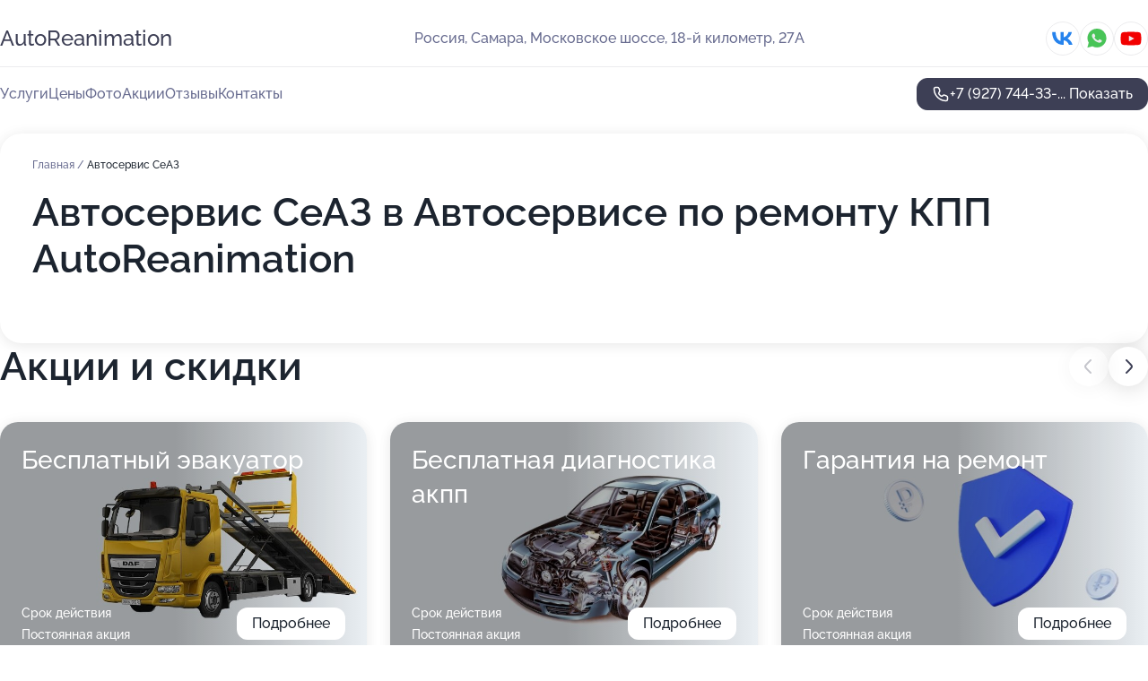

--- FILE ---
content_type: text/html; charset=utf-8
request_url: https://autoreanimation-auto.obiz.ru/service/seaz/
body_size: 16736
content:
<!DOCTYPE html>
<html lang="ru">
<head>
	<meta http-equiv="Content-Type" content="text/html; charset=utf-8">
	<meta name="viewport" content="width=device-width,maximum-scale=1,initial-scale=1,user-scalable=0">
	<meta name="format-detection" content="telephone=no">
	<meta name="theme-color" content="#3D3F55">
	<meta name="description" content="Информация о&#160;Автосервисе по&#160;ремонту КПП AutoReanimation">
	<link rel="icon" type="image/png" href="/favicon.png">

	<title>Автосервис по&#160;ремонту КПП AutoReanimation на&#160;Московском шоссе</title>

	<link nonce="6SHjuKA50jwEPf7ZyYDSv3Qe" href="//autoreanimation-auto.obiz.ru/build/lego2/lego2.css?v=Evk5cQF3AgE" rel="stylesheet" >

		<script type="application/ld+json">{"@context":"http:\/\/schema.org","@type":"AutomotiveBusiness","name":"\u0410\u0432\u0442\u043e\u0441\u0435\u0440\u0432\u0438\u0441 \u043f\u043e \u0440\u0435\u043c\u043e\u043d\u0442\u0443 \u041a\u041f\u041f AutoReanimation","address":{"@type":"PostalAddress","streetAddress":"\u041c\u043e\u0441\u043a\u043e\u0432\u0441\u043a\u043e\u0435 \u0448\u043e\u0441\u0441\u0435, 18-\u0439 \u043a\u0438\u043b\u043e\u043c\u0435\u0442\u0440, 27\u0410","addressLocality":"\u0421\u0430\u043c\u0430\u0440\u0430"},"url":"https:\/\/autoreanimation-auto.obiz.ru\/","contactPoint":{"@type":"ContactPoint","telephone":"+7\u00a0(927)\u00a0744-33-22","contactType":"customer service","areaServed":"RU","availableLanguage":"Russian"},"sameAs":["https:\/\/vk.com\/autoreanimation63_samara","https:\/\/www.youtube.com\/channel\/UCoHTNjUZdWBgPFi2khoW2tw"],"image":"https:\/\/p0.zoon.ru\/preview\/swCj8S_a-2yvocKsj7ozqg\/2400x1500x75\/1\/e\/c\/original_6130716578de1f08e90f19cf_632066e7c0fee5.98373806.jpg","aggregateRating":{"@type":"AggregateRating","ratingValue":4.6,"worstRating":1,"bestRating":5,"reviewCount":30}}</script>
		<script nonce="6SHjuKA50jwEPf7ZyYDSv3Qe">
		window.js_base = '/js.php';
	</script>

	</head>
<body >
	 <header id="header" class="header" data-organization-id="6130716578de1f08e90f19ce">
	<div class="wrapper">
		<div class="header-container" data-uitest="lego-header-block">
			<div class="header-menu-activator" data-target="header-menu-activator">
				<span class="header-menu-activator__icon"></span>
			</div>

			<div class="header-title">
				<a href="/">					AutoReanimation
				</a>			</div>
			<div class="header-address text-3 text-secondary">Россия, Самара, Московское шоссе, 18-й километр, 27А</div>

						<div class="header-socials flex gap-8 icon icon--36" data-target="header-socials">
									<!--noindex-->
					<a href="https://vk.com/autoreanimation63_samara" data-category="vk_group" rel="nofollow" target="_blank">
						<svg class="svg-icons-vk_group" ><use xlink:href="/build/lego2/icons.svg?v=JGz0URspqTY#vk_group"></use></svg>
					</a>
					<!--/noindex-->
									<!--noindex-->
					<a href="https://wa.me/79277443322" data-category="whatsapp" rel="nofollow" target="_blank">
						<svg class="svg-icons-whatsapp" ><use xlink:href="/build/lego2/icons.svg?v=JGz0URspqTY#whatsapp"></use></svg>
					</a>
					<!--/noindex-->
									<!--noindex-->
					<a href="https://www.youtube.com/channel/UCoHTNjUZdWBgPFi2khoW2tw" data-category="youtube" rel="nofollow" target="_blank">
						<svg class="svg-icons-youtube" ><use xlink:href="/build/lego2/icons.svg?v=JGz0URspqTY#youtube"></use></svg>
					</a>
					<!--/noindex-->
							</div>
					</div>

		<nav class="nav" data-target="header-nav" data-uitest="lego-navigation-block">
			<ul>
									<li data-target="header-services">
						<svg class="svg-icons-services" ><use xlink:href="/build/lego2/icons.svg?v=JGz0URspqTY#services"></use></svg>
						<a data-target="header-nav-link" href="https://autoreanimation-auto.obiz.ru/services/" data-za="{&quot;ev_label&quot;:&quot;all_service&quot;}">Услуги</a>
					</li>
									<li data-target="header-prices">
						<svg class="svg-icons-prices" ><use xlink:href="/build/lego2/icons.svg?v=JGz0URspqTY#prices"></use></svg>
						<a data-target="header-nav-link" href="https://autoreanimation-auto.obiz.ru/price/" data-za="{&quot;ev_label&quot;:&quot;price&quot;}">Цены</a>
					</li>
									<li data-target="header-photo">
						<svg class="svg-icons-photo" ><use xlink:href="/build/lego2/icons.svg?v=JGz0URspqTY#photo"></use></svg>
						<a data-target="header-nav-link" href="https://autoreanimation-auto.obiz.ru/#photos" data-za="{&quot;ev_label&quot;:&quot;photos&quot;}">Фото</a>
					</li>
									<li data-target="header-offers">
						<svg class="svg-icons-offers" ><use xlink:href="/build/lego2/icons.svg?v=JGz0URspqTY#offers"></use></svg>
						<a data-target="header-nav-link" href="https://autoreanimation-auto.obiz.ru/#offers" data-za="{&quot;ev_label&quot;:&quot;offer&quot;}">Акции</a>
					</li>
									<li data-target="header-reviews">
						<svg class="svg-icons-reviews" ><use xlink:href="/build/lego2/icons.svg?v=JGz0URspqTY#reviews"></use></svg>
						<a data-target="header-nav-link" href="https://autoreanimation-auto.obiz.ru/#reviews" data-za="{&quot;ev_label&quot;:&quot;reviews&quot;}">Отзывы</a>
					</li>
									<li data-target="header-contacts">
						<svg class="svg-icons-contacts" ><use xlink:href="/build/lego2/icons.svg?v=JGz0URspqTY#contacts"></use></svg>
						<a data-target="header-nav-link" href="https://autoreanimation-auto.obiz.ru/#contacts" data-za="{&quot;ev_label&quot;:&quot;contacts&quot;}">Контакты</a>
					</li>
							</ul>

			<div class="header-controls">
				<div class="header-controls__wrapper">
					<a
	href="tel:+79277443322"
	class="phone-button button button--primary button--36 icon--20"
	data-phone="+7 (927) 744-33-22"
	data-za="{&quot;ev_sourceType&quot;:&quot;&quot;,&quot;ev_sourceId&quot;:&quot;6130716578de1f08e90f19ce.2a9a&quot;,&quot;object_type&quot;:&quot;organization&quot;,&quot;object_id&quot;:&quot;6130716578de1f08e90f19ce.2a9a&quot;,&quot;ev_label&quot;:&quot;standard&quot;,&quot;ev_category&quot;:&quot;phone_o&quot;}">
	<svg class="svg-icons-phone" ><use xlink:href="/build/lego2/icons.svg?v=JGz0URspqTY#phone"></use></svg>
			<div data-target="show-phone-number">
			+7 (927) 744-33-...
			<span data-target="phone-button-show">Показать</span>
		</div>
	</a>


									</div>

							</div>

			<div class="header-nav-address">
									<div class="header-block flex gap-12 icon icon--36" data-target="header-socials">
													<!--noindex-->
							<a href="https://vk.com/autoreanimation63_samara" data-category="vk_group" rel="nofollow" target="_blank">
								<svg class="svg-icons-vk_group" ><use xlink:href="/build/lego2/icons.svg?v=JGz0URspqTY#vk_group"></use></svg>
							</a>
							<!--/noindex-->
													<!--noindex-->
							<a href="https://wa.me/79277443322" data-category="whatsapp" rel="nofollow" target="_blank">
								<svg class="svg-icons-whatsapp" ><use xlink:href="/build/lego2/icons.svg?v=JGz0URspqTY#whatsapp"></use></svg>
							</a>
							<!--/noindex-->
													<!--noindex-->
							<a href="https://www.youtube.com/channel/UCoHTNjUZdWBgPFi2khoW2tw" data-category="youtube" rel="nofollow" target="_blank">
								<svg class="svg-icons-youtube" ><use xlink:href="/build/lego2/icons.svg?v=JGz0URspqTY#youtube"></use></svg>
							</a>
							<!--/noindex-->
											</div>
				
				<div class="header-block text-3 text-center text-secondary">Россия, Самара, Московское шоссе, 18-й километр, 27А</div>
			</div>
		</nav>
	</div>
</header>
<div class="header-placeholder"></div>

<div class="contacts-panel" id="contacts-panel">
	

	<div class="contacts-panel-wrapper">
					<div class="contacts-panel-icon contacts-panel-expander" data-target="contacts-panel-expand">
				<div class="contacts-panel-icon__collapsed"><svg class="svg-icons-phone_filled" ><use xlink:href="/build/lego2/icons.svg?v=JGz0URspqTY#phone_filled"></use></svg></div>
				<div class="contacts-panel-icon__expanded"><svg class="svg-icons-close" ><use xlink:href="/build/lego2/icons.svg?v=JGz0URspqTY#close"></use></svg></div>
			</div>

			<div class="contacts-panel-group">
								<a href="tel:+79277443322" class="contacts-panel-icon" data-phone="+7 (927) 744-33-22" data-za="{&quot;ev_sourceType&quot;:&quot;nav_panel&quot;,&quot;ev_sourceId&quot;:&quot;6130716578de1f08e90f19ce.2a9a&quot;,&quot;object_type&quot;:&quot;organization&quot;,&quot;object_id&quot;:&quot;6130716578de1f08e90f19ce.2a9a&quot;,&quot;ev_label&quot;:&quot;standard&quot;,&quot;ev_category&quot;:&quot;phone_o&quot;}">
					<svg class="svg-icons-phone_filled" ><use xlink:href="/build/lego2/icons.svg?v=JGz0URspqTY#phone_filled"></use></svg>
				</a>
													<a href="https://wa.me/79277443322" class="contacts-panel-icon"><svg class="svg-icons-whatsapp_filled" ><use xlink:href="/build/lego2/icons.svg?v=JGz0URspqTY#whatsapp_filled"></use></svg></a>
							</div>
			</div>
</div>

<script nonce="6SHjuKA50jwEPf7ZyYDSv3Qe" type="module">
	import { initContactsPanel } from '//autoreanimation-auto.obiz.ru/build/lego2/lego2.js?v=aBQmwV5uQB0';

	initContactsPanel(document.getElementById('contacts-panel'));
</script>


<script nonce="6SHjuKA50jwEPf7ZyYDSv3Qe" type="module">
	import { initHeader } from '//autoreanimation-auto.obiz.ru/build/lego2/lego2.js?v=aBQmwV5uQB0';

	initHeader(document.getElementById('header'));
</script>
 	<main class="main-container">
		<div class="wrapper section-wrapper">
			<div class="service-description__wrapper">
	<section class="service-description section-block">
		<div class="page-breadcrumbs">
			<div class="breadcrumbs">
			<span>
							<a href="https://autoreanimation-auto.obiz.ru/">
					Главная
				</a>
						/		</span>
			<span class="active">
							Автосервис СеАЗ
								</span>
	</div>

		</div>
					<script nonce="6SHjuKA50jwEPf7ZyYDSv3Qe" type="application/ld+json">{"@context":"http:\/\/schema.org","@type":"BreadcrumbList","itemListElement":[{"@type":"ListItem","position":1,"item":{"name":"\u0413\u043b\u0430\u0432\u043d\u0430\u044f","@id":"https:\/\/autoreanimation-auto.obiz.ru\/"}}]}</script>
		
		<div class="service-description-title">
			<h1 class="page-title">Автосервис СеАЗ в Автосервисе по ремонту КПП AutoReanimation</h1>
			<div class="service-description-title__price">
							</div>
		</div>

		<div class="service-description__text collapse collapse--text-3">
			<div class="collapse__overflow">
				<div class="collapse__text"><p> </p></div>
			</div>
		</div>
	</section>

	</div>
<section class="offers" id="offers" data-uitest="lego-offers-block">
	<div class="section-block__title flex flex--sb">
		<h2 class="text-h2">
			Акции и скидки
		</h2>

		<div class="slider__navigation" data-target="slider-navigation">
			<button class="slider__control prev" data-target="slider-prev">
				<svg class="svg-icons-arrow" ><use xlink:href="/build/lego2/icons.svg?v=JGz0URspqTY#arrow"></use></svg>
			</button>
			<button class="slider__control next" data-target="slider-next">
				<svg class="svg-icons-arrow" ><use xlink:href="/build/lego2/icons.svg?v=JGz0URspqTY#arrow"></use></svg>
			</button>
		</div>
	</div>

	<div class="offers__list" data-target="slider-container">
		<div class="offers__slider swiper-wrapper">
							<div data-offer-id="632018ff8104ec25e80f23cb" data-sid="632018ff8104ec25e80f23cb.bada" class="offers-item swiper-slide text-white">
					<img
						class="offers-item__image"
						src="https://p0.zoon.ru/f/9/632018ff8104ec25e80f23cb_6320191cb398b3.56073257.jpg"
						loading="lazy"
						alt="">
					<div class="offers-item__container">
						<div class="text-5">Бесплатный эвакуатор</div>
						<div class="offers-item__bottom">
							<div>
								<div>
									Срок действия
								</div>
								<div>Постоянная акция</div>
							</div>
							<button class="button offers-item__button button--36">Подробнее</button>
						</div>
					</div>
				</div>
							<div data-offer-id="632019751312ed360302663c" data-sid="632019751312ed360302663c.1979" class="offers-item swiper-slide text-white">
					<img
						class="offers-item__image"
						src="https://p2.zoon.ru/4/9/63201828eaad94fd1d0ddb19_632019724a20b4.90989477.jpg"
						loading="lazy"
						alt="">
					<div class="offers-item__container">
						<div class="text-5">Бесплатная диагностика акпп</div>
						<div class="offers-item__bottom">
							<div>
								<div>
									Срок действия
								</div>
								<div>Постоянная акция</div>
							</div>
							<button class="button offers-item__button button--36">Подробнее</button>
						</div>
					</div>
				</div>
							<div data-offer-id="632019e9a551b5404c0c9f1a" data-sid="632019e9a551b5404c0c9f1a.7a07" class="offers-item swiper-slide text-white">
					<img
						class="offers-item__image"
						src="https://p0.zoon.ru/5/e/63201828eaad94fd1d0ddb19_632019dbeb5437.07136248.jpg"
						loading="lazy"
						alt="">
					<div class="offers-item__container">
						<div class="text-5">Гарантия на ремонт</div>
						<div class="offers-item__bottom">
							<div>
								<div>
									Срок действия
								</div>
								<div>Постоянная акция</div>
							</div>
							<button class="button offers-item__button button--36">Подробнее</button>
						</div>
					</div>
				</div>
							<div data-offer-id="63201afa6da09c98a800fb95" data-sid="63201afa6da09c98a800fb95.5ac8" class="offers-item swiper-slide text-white">
					<img
						class="offers-item__image"
						src="https://p1.zoon.ru/d/b/63201828eaad94fd1d0ddb19_63201ac68514a2.16840412.jpg"
						loading="lazy"
						alt="">
					<div class="offers-item__container">
						<div class="text-5">Рассрочка на ремонт акпп</div>
						<div class="offers-item__bottom">
							<div>
								<div>
									Срок действия
								</div>
								<div>Постоянная акция</div>
							</div>
							<button class="button offers-item__button button--36">Подробнее</button>
						</div>
					</div>
				</div>
							<div data-offer-id="63201bbe71d62d86be00b270" data-sid="63201bbe71d62d86be00b270.0c7b" class="offers-item swiper-slide text-white">
					<img
						class="offers-item__image"
						src="https://p1.zoon.ru/5/8/63201828eaad94fd1d0ddb19_63201bbd324675.62315477.jpg"
						loading="lazy"
						alt="">
					<div class="offers-item__container">
						<div class="text-5">Бесплатная консультация</div>
						<div class="offers-item__bottom">
							<div>
								<div>
									Срок действия
								</div>
								<div>Постоянная акция</div>
							</div>
							<button class="button offers-item__button button--36">Подробнее</button>
						</div>
					</div>
				</div>
							<div data-offer-id="63201cc5e08e99ce370d6688" data-sid="63201cc5e08e99ce370d6688.c863" class="offers-item swiper-slide text-white">
					<img
						class="offers-item__image"
						src="https://p1.zoon.ru/9/0/63201828eaad94fd1d0ddb19_63201cbfc09097.62221305.jpg"
						loading="lazy"
						alt="">
					<div class="offers-item__container">
						<div class="text-5">Бесплатная мойка</div>
						<div class="offers-item__bottom">
							<div>
								<div>
									Срок действия
								</div>
								<div>Постоянная акция</div>
							</div>
							<button class="button offers-item__button button--36">Подробнее</button>
						</div>
					</div>
				</div>
											</div>

		<div class="slider__pagination" data-target="slider-pagination"></div>
	</div>
</section>
<script nonce="6SHjuKA50jwEPf7ZyYDSv3Qe" type="module">
	import { initOffers } from '//autoreanimation-auto.obiz.ru/build/lego2/lego2.js?v=aBQmwV5uQB0';

	const node = document.getElementById('offers');

	initOffers(node, { organizationId: '6130716578de1f08e90f19ce' });
</script>
<section class="photo-section" id="photos" data-uitest="lego-gallery-block">
	<div class="section-block__title flex flex--sb">
		<h2 class="text-h2">Фотогалерея</h2>

					<div class="slider__navigation" data-target="slider-navigation">
				<button class="slider__control prev" data-target="slider-prev">
					<svg class="svg-icons-arrow" ><use xlink:href="/build/lego2/icons.svg?v=JGz0URspqTY#arrow"></use></svg>
				</button>
				<button class="slider__control next" data-target="slider-next">
					<svg class="svg-icons-arrow" ><use xlink:href="/build/lego2/icons.svg?v=JGz0URspqTY#arrow"></use></svg>
				</button>
			</div>
			</div>

	<div class="section-block__slider" data-target="slider-container" data-total="35" data-owner-type="organization" data-owner-id="6130716578de1f08e90f19ce">
		<div class="photo-section__slider swiper-wrapper">
						<div class="photo-section__slide swiper-slide" data-id="632066e8659d58767c011963" data-target="photo-slide-item" data-index="0">
				<img src="https://p0.zoon.ru/preview/pp8Zy-bbXmM1_Q8W5E7yXA/1200x800x85/1/e/c/original_6130716578de1f08e90f19cf_632066e7c0fee5.98373806.jpg" loading="lazy" alt="">
			</div>
						<div class="photo-section__slide swiper-slide" data-id="632066ed0d3ce8cb7c0712ca" data-target="photo-slide-item" data-index="1">
				<img src="https://p1.zoon.ru/preview/hwS6xXVwhIBf9ql569GeaA/1200x800x85/1/6/3/original_6130716578de1f08e90f19cf_632066ecf41ad0.28957108.jpg" loading="lazy" alt="">
			</div>
						<div class="photo-section__slide swiper-slide" data-id="632066d419cf5a9e0e06f3d7" data-target="photo-slide-item" data-index="2">
				<img src="https://p0.zoon.ru/preview/AwB9nxnvaSTR9kDAPoQutA/1200x800x85/1/3/b/original_6130716578de1f08e90f19cf_632066d43ba3a8.43051941.jpg" loading="lazy" alt="">
			</div>
						<div class="photo-section__slide swiper-slide" data-id="632066dbe7faea1cdf00312d" data-target="photo-slide-item" data-index="3">
				<img src="https://p2.zoon.ru/preview/8CPakVtZOdWD3tIVyF0FfQ/1200x800x85/1/0/8/original_6130716578de1f08e90f19cf_632066db643e67.28931165.jpg" loading="lazy" alt="">
			</div>
						<div class="photo-section__slide swiper-slide" data-id="6320671853bc1975f106e4bb" data-target="photo-slide-item" data-index="4">
				<img src="https://p2.zoon.ru/preview/NrtWgrfSA0iNGjecKIshZQ/1200x800x85/1/7/d/original_6130716578de1f08e90f19cf_63206718413ed6.56135962.jpg" loading="lazy" alt="">
			</div>
						<div class="photo-section__slide swiper-slide" data-id="63206716e7faea1cdf003131" data-target="photo-slide-item" data-index="5">
				<img src="https://p1.zoon.ru/preview/Q_H9chSM_1Bye1J5ky5AXA/1200x800x85/1/3/1/original_6130716578de1f08e90f19cf_63206715cf3222.71623964.jpg" loading="lazy" alt="">
			</div>
						<div class="photo-section__slide swiper-slide" data-id="632066b6b38f7dc040009ab5" data-target="photo-slide-item" data-index="6">
				<img src="https://p1.zoon.ru/preview/M--cb0A4uEskEEGF1T-law/1200x800x85/1/1/1/original_6130716578de1f08e90f19cf_632066b665c591.62686739.jpg" loading="lazy" alt="">
			</div>
						<div class="photo-section__slide swiper-slide" data-id="6320670e8efe66a4e60d2be8" data-target="photo-slide-item" data-index="7">
				<img src="https://p2.zoon.ru/preview/AWEVinN-3ItNNd4wBiHvBA/1200x800x85/1/b/6/original_6130716578de1f08e90f19cf_6320670e0c11f0.61916252.jpg" loading="lazy" alt="">
			</div>
						<div class="photo-section__slide swiper-slide" data-id="6320670dfa01de2a2f0d7df9" data-target="photo-slide-item" data-index="8">
				<img src="https://p0.zoon.ru/preview/76K1_Zp30nOa_l3bfsM-ig/1200x800x85/1/8/6/original_6130716578de1f08e90f19cf_6320670cbb1733.85755597.jpg" loading="lazy" alt="">
			</div>
						<div class="photo-section__slide swiper-slide" data-id="632066f48f1f73e357007bca" data-target="photo-slide-item" data-index="9">
				<img src="https://p1.zoon.ru/preview/Ef5qSVnMdtJCN8zGMi5QrA/1200x800x85/1/f/b/original_6130716578de1f08e90f19cf_632066f3e0ba99.76988883.jpg" loading="lazy" alt="">
			</div>
						<div class="photo-section__slide swiper-slide" data-id="632066c346e69478140765f3" data-target="photo-slide-item" data-index="10">
				<img src="https://p0.zoon.ru/preview/vPMaojNvhWazse2fqK8Niw/1200x800x85/1/a/0/original_6130716578de1f08e90f19cf_632066c2a9d989.87725660.jpg" loading="lazy" alt="">
			</div>
						<div class="photo-section__slide swiper-slide" data-id="632066f45ce02a5441069acb" data-target="photo-slide-item" data-index="11">
				<img src="https://p1.zoon.ru/preview/Rsoja99BXY7LFc98r39Zcw/1200x800x85/1/6/2/original_6130716578de1f08e90f19cf_632066f415b604.67991509.jpg" loading="lazy" alt="">
			</div>
						<div class="photo-section__slide swiper-slide" data-id="632066e72833c4e43f0db31f" data-target="photo-slide-item" data-index="12">
				<img src="https://p1.zoon.ru/preview/vrSpOCyYbeOUrX7YsxJLcg/1200x800x85/1/c/1/original_6130716578de1f08e90f19cf_632066e7791fd6.87215562.jpg" loading="lazy" alt="">
			</div>
						<div class="photo-section__slide swiper-slide" data-id="632066e1a7e03bf3a10ba92e" data-target="photo-slide-item" data-index="13">
				<img src="https://p0.zoon.ru/preview/gIYdyjwkqfVWt3Xt_q3OiA/1200x800x85/1/0/7/original_6130716578de1f08e90f19cf_632066e0d3d448.90471334.jpg" loading="lazy" alt="">
			</div>
						<div class="photo-section__slide swiper-slide" data-id="632066dc0e237c46aa0f7bc4" data-target="photo-slide-item" data-index="14">
				<img src="https://p2.zoon.ru/preview/960ZyjCnY69dv_1oyMRQnw/1200x800x85/1/9/c/original_6130716578de1f08e90f19cf_632066dbb32773.50366553.jpg" loading="lazy" alt="">
			</div>
						<div class="photo-section__slide swiper-slide" data-id="632066cff90e3c01dc04344e" data-target="photo-slide-item" data-index="15">
				<img src="https://p2.zoon.ru/preview/_EoQl0vgbvgVUnSyEsZjRw/1200x800x85/1/f/4/original_6130716578de1f08e90f19cf_632066cf2ae504.64810569.jpg" loading="lazy" alt="">
			</div>
						<div class="photo-section__slide swiper-slide" data-id="632066cf9d90e4f8610b14d7" data-target="photo-slide-item" data-index="16">
				<img src="https://p2.zoon.ru/preview/7tBrtt9nYtYmpjvgotZzng/1200x800x85/1/e/7/original_6130716578de1f08e90f19cf_632066ceaf5292.84608009.jpg" loading="lazy" alt="">
			</div>
						<div class="photo-section__slide swiper-slide" data-id="632066c838d1a3c0a70eef5d" data-target="photo-slide-item" data-index="17">
				<img src="https://p2.zoon.ru/preview/qJIN7kaJxum4PXgKEaprfA/1200x800x85/1/d/9/original_6130716578de1f08e90f19cf_632066c83a7ef1.90592160.jpg" loading="lazy" alt="">
			</div>
						<div class="photo-section__slide swiper-slide" data-id="632066c2e29259c2e8041663" data-target="photo-slide-item" data-index="18">
				<img src="https://p2.zoon.ru/preview/JSAiP43XoLKnkTGh-dk3jw/1200x800x85/1/d/7/original_6130716578de1f08e90f19cf_632066c2873d32.55171449.jpg" loading="lazy" alt="">
			</div>
						<div class="photo-section__slide swiper-slide" data-id="632066bcdd103b8fb706cb41" data-target="photo-slide-item" data-index="19">
				<img src="https://p2.zoon.ru/preview/hkYpfd5H1KGlTTtkoywQwQ/1200x800x85/1/3/1/original_6130716578de1f08e90f19cf_632066bbe06909.98011746.jpg" loading="lazy" alt="">
			</div>
						<div class="photo-section__slide swiper-slide" data-id="632066b623aade15750ec177" data-target="photo-slide-item" data-index="20">
				<img src="https://p1.zoon.ru/preview/38yH_PvBJZ4DeUCJoQWF6g/1200x800x85/1/b/1/original_6130716578de1f08e90f19cf_632066b6796ff7.66115008.jpg" loading="lazy" alt="">
			</div>
						<div class="photo-section__slide swiper-slide" data-id="632066b041f72ef0890db5b3" data-target="photo-slide-item" data-index="21">
				<img src="https://p2.zoon.ru/preview/2-sWfxYx2Np916d3VVzBOA/1200x800x85/1/e/c/original_6130716578de1f08e90f19cf_632066afdb0d48.23910872.jpg" loading="lazy" alt="">
			</div>
						<div class="photo-section__slide swiper-slide" data-id="632066ac151bfa68f8073233" data-target="photo-slide-item" data-index="22">
				<img src="https://p0.zoon.ru/preview/W75QM0bY9xw6hOF2Yl2Txg/1200x800x85/1/9/c/original_6130716578de1f08e90f19cf_632066abebbef2.84999767.jpg" loading="lazy" alt="">
			</div>
						<div class="photo-section__slide swiper-slide" data-id="632066ab880c5735d50575ba" data-target="photo-slide-item" data-index="23">
				<img src="https://p1.zoon.ru/preview/Pze9qC0jn3W0cJzkqBdeqQ/1200x800x85/1/4/3/original_6130716578de1f08e90f19cf_632066ab4f3c08.83435120.jpg" loading="lazy" alt="">
			</div>
						<div class="photo-section__slide swiper-slide" data-id="632066a540999cbf560be97b" data-target="photo-slide-item" data-index="24">
				<img src="https://p1.zoon.ru/preview/r4iHbp7eUDm3n426XJ2R5g/1200x800x85/1/6/f/original_6130716578de1f08e90f19cf_632066a4c7a6e4.37611210.jpg" loading="lazy" alt="">
			</div>
						<div class="photo-section__slide swiper-slide" data-id="6320669f8a8ee95ffc058580" data-target="photo-slide-item" data-index="25">
				<img src="https://p0.zoon.ru/preview/lp2JP_829TwqkgWrDeEBXA/1200x800x85/1/9/c/original_6130716578de1f08e90f19cf_6320669f7a7d24.57778683.jpg" loading="lazy" alt="">
			</div>
						<div class="photo-section__slide swiper-slide" data-id="6320669ea7e03bf3a10ba92c" data-target="photo-slide-item" data-index="26">
				<img src="https://p1.zoon.ru/preview/GUXeov1VyOLdS13auTvp5A/1200x800x85/1/6/5/original_6130716578de1f08e90f19cf_6320669e8221e3.81270361.jpg" loading="lazy" alt="">
			</div>
						<div class="photo-section__slide swiper-slide" data-id="63206698390f7c3a6b0480d9" data-target="photo-slide-item" data-index="27">
				<img src="https://p1.zoon.ru/preview/vMpszoUd_ZwxIEpXmwOzcA/1200x800x85/1/6/e/original_6130716578de1f08e90f19cf_63206698801945.98343959.jpg" loading="lazy" alt="">
			</div>
						<div class="photo-section__slide swiper-slide" data-id="63206693e25f1030bd087752" data-target="photo-slide-item" data-index="28">
				<img src="https://p1.zoon.ru/preview/muxrzZNGEsHVX69s-tKHVg/1200x800x85/1/8/e/original_6130716578de1f08e90f19cf_63206693734467.35000755.jpg" loading="lazy" alt="">
			</div>
						<div class="photo-section__slide swiper-slide" data-id="63206693cfcd103b9b0428d6" data-target="photo-slide-item" data-index="29">
				<img src="https://p2.zoon.ru/preview/JX8F0ZkX2g3EOetsXl_j2A/1200x800x85/1/0/9/original_6130716578de1f08e90f19cf_63206692cbb834.43050193.jpg" loading="lazy" alt="">
			</div>
						<div class="photo-section__slide swiper-slide" data-id="63206689dd103b8fb706cb3f" data-target="photo-slide-item" data-index="30">
				<img src="https://p2.zoon.ru/preview/vautDZiKndvkEqJzpVjp8Q/1200x800x85/1/d/9/original_6130716578de1f08e90f19cf_63206689896393.57847622.jpg" loading="lazy" alt="">
			</div>
						<div class="photo-section__slide swiper-slide" data-id="632066885d9a88d3da01d836" data-target="photo-slide-item" data-index="31">
				<img src="https://p2.zoon.ru/preview/U-f3n5MBVuXrh8vls0iOpw/1200x800x85/1/f/d/original_6130716578de1f08e90f19cf_63206687c483a0.50733772.jpg" loading="lazy" alt="">
			</div>
						<div class="photo-section__slide swiper-slide" data-id="626b58b5b62da5c852037fc5" data-target="photo-slide-item" data-index="32">
				<img src="https://pr5.zoon.ru/NG_TYbYr3xeGgVh8ejO7Xw/955x800%2Cq85/y93pydDz7nuGW6CgXl3fTvWB7byab33sWlXH5xnvuiTt6UGiPRMAmSaADddIyJiJXfhAovE7K1MjOTmaJFS-DsLWNGq35heQ0zcmen7fgIjo0vgFEL1SsbJUqywq19-h" loading="lazy" alt="">
			</div>
						<div class="photo-section__slide swiper-slide" data-id="626b58b5b62da5c852037fc7" data-target="photo-slide-item" data-index="33">
				<img src="https://pr5.zoon.ru/HHJgNaZkSC7JdgBtsT7zrA/1067x800%2Cq85/y93pydDz7nuGW6CgXl3fTvWB7byab33sWlXH5xnvuiTt6UGiPRMAmSaADddIyJiJa89uJuKeNmqGwE25c_nBffhshMuBB73k4JXCEidtEiyaNUFW9F1GSrAUVr5fF0W_tG8q3Hfz74xYBE0jV3GZJA" loading="lazy" alt="">
			</div>
						<div class="photo-section__slide swiper-slide" data-id="626b58b5b62da5c852037fc8" data-target="photo-slide-item" data-index="34">
				<img src="https://pr6.zoon.ru/i15oU6dZsXgJqEouTaKSRA/1280x730%2Cq85/y93pydDz7nuGW6CgXl3fTvWB7byab33sWlXH5xnvuiTt6UGiPRMAmSaADddIyJiJXwj_H5p-5-ZoNG6_Fvxxp4YiG6ozihuTpSMOumEQSbY" loading="lazy" alt="">
			</div>
					</div>
	</div>

	<div class="slider__pagination" data-target="slider-pagination"></div>
</section>

<script nonce="6SHjuKA50jwEPf7ZyYDSv3Qe" type="module">
	import { initPhotos } from '//autoreanimation-auto.obiz.ru/build/lego2/lego2.js?v=aBQmwV5uQB0';

	const node = document.getElementById('photos');
	initPhotos(node);
</script>
<section class="reviews-section section-block" id="reviews" data-uitest="lego-reviews-block">
	<div class="section-block__title flex flex--sb">
		<h2 class="text-h2">
			Отзывы
		</h2>

				<div class="slider__navigation" data-target="slider-navigation">
			<button class="slider__control prev" data-target="slider-prev">
				<svg class="svg-icons-arrow" ><use xlink:href="/build/lego2/icons.svg?v=JGz0URspqTY#arrow"></use></svg>
			</button>
			<button class="slider__control next" data-target="slider-next">
				<svg class="svg-icons-arrow" ><use xlink:href="/build/lego2/icons.svg?v=JGz0URspqTY#arrow"></use></svg>
			</button>
		</div>
			</div>

	<div class="reviews-section__list" data-target="slider-container">
		<div class="reviews-section__slider swiper-wrapper" data-target="review-section-slides">
							<div
	class="reviews-section-item swiper-slide reviews-section-item--with-photo"
	data-id="65c79e86f2f363bf210d7f71"
	data-owner-id="6130716578de1f08e90f19ce"
	data-target="review">
	<div  class="flex flex--center-y gap-12">
		<div class="reviews-section-item__avatar">
										<svg class="svg-icons-user" ><use xlink:href="/build/lego2/icons.svg?v=JGz0URspqTY#user"></use></svg>
					</div>
		<div class="reviews-section-item__head">
			<div class="reviews-section-item__head-top flex flex--center-y gap-16">
				<div class="flex flex--center-y gap-8">
										<div class="stars stars--16" style="--rating: 5">
						<div class="stars__rating">
							<div class="stars stars--filled"></div>
						</div>
					</div>
					<div class="reviews-section-item__mark text-3">
						5,0
					</div>
				</div>
											</div>

			<div class="reviews-section-item__name text-3 fade">
				Александр Ненашев
			</div>
		</div>
	</div>
					<div class="reviews-section-item__descr collapse collapse--text-2 mt-8">
			<div class="collapse__overflow">
				<div class="collapse__text">
																<div>
							<span class="reviews-section-item__text-title">Преимущества:</span> Что понравилось: чистота, порядок, приветливость, ненавязчивая предупредительная осторожность Романа (свойственная опыту), приемлемые цены, оперативность.
						</div>
																<div>
							<span class="reviews-section-item__text-title">Недостатки:</span> Что не понравилось: вопрос о моменте крепления ступичных гаек вызвал недоумение - придётся арендовать подъёмник для проверки качества сборки.  По результатам проверки и эксплуатации отзыв дополню.
						</div>
																<div>
							<span class="reviews-section-item__text-title">Комментарий:</span>
							На авто Suzuki SX4 (2010г, АКПП, 2WD, яп, 203000км) загорелся &quot;чек&quot;, проверив купленным сканером &quot;ELM 327&quot;, выявил ошибку P0741(проблема с блокировкой гидротрансформатора). 
В интернете на &quot;Драйве&quot; нашёл схожую ситуацию с таким же авто(модель, исполнение, пробег), вызванную износом накладки блокировки. 
Выбор сервиса остановил на &quot;Автореанимации&quot;. Приехал, обсудил с мастером-приёмщиком Романом варианты ремонта и, закупив масло, фильтр и прокладку поддона АКПП, оставил авто в 11:30 для ремонта гидротрансформатора и замены масла и фильтра АКПП.  На следующий день в 16:30 авто было готово. Мимоходом 2 раза заезжал любопытства ради - всё показали, объяснили. После получения, авто протестировал без фанатизма - ошибка не проявилась. 
По-моему, не прогадал.
						</div>
									</div>
			</div>
		</div>
								<div class="reviews-section-item__slider" data-target="reviews-section-item-slider">
			<div data-target="slider-container">
				<div class="reviews-section__slider swiper-wrapper">
											<div class="reviews-section-item__slide swiper-slide">
							<img src="https://p0.zoon.ru/preview/6oopKGou2inQxUl6evshXA/98x98x90/1/c/e/65c79e299f4d7a5f0305e045_65c79e29ddead7.16396789.jpg" loading="lazy" alt="">
						</div>
									</div>
			</div>
					</div>
		<div class="reviews-section-item__date text-2 text-secondary mt-8">
		10 февраля 2024 Отзыв взят с сайта Zoon.ru
	</div>
</div>

							<div
	class="reviews-section-item swiper-slide "
	data-id="64fdb34675b4e4ab1701c654"
	data-owner-id="6130716578de1f08e90f19ce"
	data-target="review">
	<div  class="flex flex--center-y gap-12">
		<div class="reviews-section-item__avatar">
										<svg class="svg-icons-user" ><use xlink:href="/build/lego2/icons.svg?v=JGz0URspqTY#user"></use></svg>
					</div>
		<div class="reviews-section-item__head">
			<div class="reviews-section-item__head-top flex flex--center-y gap-16">
				<div class="flex flex--center-y gap-8">
										<div class="stars stars--16" style="--rating: 4">
						<div class="stars__rating">
							<div class="stars stars--filled"></div>
						</div>
					</div>
					<div class="reviews-section-item__mark text-3">
						4,0
					</div>
				</div>
											</div>

			<div class="reviews-section-item__name text-3 fade">
				Анонимный пользователь
			</div>
		</div>
	</div>
					<div class="reviews-section-item__descr collapse collapse--text-2 mt-8">
			<div class="collapse__overflow">
				<div class="collapse__text">
					На автомобиле полностью заменили масло в вариаторе. Мастера закончили работу за часа три, наверное, выдали заказ-наряд и чек, предоставили рекомендации по обслуживанию и езде, что и как делать, на что обращать внимание, чтобы не попасть на более тяжелый ремонт вариатора. Выбрал данный автосервис, потому что он специализируется на необходимой мне услуге. Впервые обратился, так как живу не в Самаре.
				</div>
			</div>
		</div>
			<div class="reviews-section-item__date text-2 text-secondary mt-8">
		10 сентября 2023 Отзыв взят с сайта Zoon.ru
	</div>
</div>

							<div
	class="reviews-section-item swiper-slide "
	data-id="64f8b015d194143fd70ba95d"
	data-owner-id="6130716578de1f08e90f19ce"
	data-target="review">
	<div  class="flex flex--center-y gap-12">
		<div class="reviews-section-item__avatar">
										<svg class="svg-icons-user" ><use xlink:href="/build/lego2/icons.svg?v=JGz0URspqTY#user"></use></svg>
					</div>
		<div class="reviews-section-item__head">
			<div class="reviews-section-item__head-top flex flex--center-y gap-16">
				<div class="flex flex--center-y gap-8">
										<div class="stars stars--16" style="--rating: 5">
						<div class="stars__rating">
							<div class="stars stars--filled"></div>
						</div>
					</div>
					<div class="reviews-section-item__mark text-3">
						5,0
					</div>
				</div>
											</div>

			<div class="reviews-section-item__name text-3 fade">
				Анонимный пользователь
			</div>
		</div>
	</div>
					<div class="reviews-section-item__descr collapse collapse--text-2 mt-8">
			<div class="collapse__overflow">
				<div class="collapse__text">
					В автосервисе хорошее обслуживание клиентов, обратился по рекомендации впервые. На данный момент сотрудники проводят полный ремонт КПП, предварительно выполнив диагностику автомобиля.
				</div>
			</div>
		</div>
			<div class="reviews-section-item__date text-2 text-secondary mt-8">
		6 сентября 2023 Отзыв взят с сайта Zoon.ru
	</div>
</div>

							<div
	class="reviews-section-item swiper-slide "
	data-id="64e7f3b2f7f8197bd304216d"
	data-owner-id="6130716578de1f08e90f19ce"
	data-target="review">
	<div  class="flex flex--center-y gap-12">
		<div class="reviews-section-item__avatar">
										<svg class="svg-icons-user" ><use xlink:href="/build/lego2/icons.svg?v=JGz0URspqTY#user"></use></svg>
					</div>
		<div class="reviews-section-item__head">
			<div class="reviews-section-item__head-top flex flex--center-y gap-16">
				<div class="flex flex--center-y gap-8">
										<div class="stars stars--16" style="--rating: 4">
						<div class="stars__rating">
							<div class="stars stars--filled"></div>
						</div>
					</div>
					<div class="reviews-section-item__mark text-3">
						4,0
					</div>
				</div>
											</div>

			<div class="reviews-section-item__name text-3 fade">
				Александр
			</div>
		</div>
	</div>
					<div class="reviews-section-item__descr collapse collapse--text-2 mt-8">
			<div class="collapse__overflow">
				<div class="collapse__text">
					Я обратился для замены жидкости в вариаторе. Специалисты сделали всё, что я просил, в том числе поменяли фильтры и масло в двигателе. После проведённых работ мне выдали чек.
				</div>
			</div>
		</div>
			<div class="reviews-section-item__date text-2 text-secondary mt-8">
		25 августа 2023 Отзыв взят с сайта Zoon.ru
	</div>
</div>

							<div
	class="reviews-section-item swiper-slide "
	data-id="64e698d52b165957410417c1"
	data-owner-id="6130716578de1f08e90f19ce"
	data-target="review">
	<div  class="flex flex--center-y gap-12">
		<div class="reviews-section-item__avatar">
										<svg class="svg-icons-user" ><use xlink:href="/build/lego2/icons.svg?v=JGz0URspqTY#user"></use></svg>
					</div>
		<div class="reviews-section-item__head">
			<div class="reviews-section-item__head-top flex flex--center-y gap-16">
				<div class="flex flex--center-y gap-8">
										<div class="stars stars--16" style="--rating: 5">
						<div class="stars__rating">
							<div class="stars stars--filled"></div>
						</div>
					</div>
					<div class="reviews-section-item__mark text-3">
						5,0
					</div>
				</div>
											</div>

			<div class="reviews-section-item__name text-3 fade">
				Любовь
			</div>
		</div>
	</div>
					<div class="reviews-section-item__descr collapse collapse--text-2 mt-8">
			<div class="collapse__overflow">
				<div class="collapse__text">
					Как и обещали, оперативно поменяли тормозные колодки, которые вышли из строя, и жидкости. Предварительно была диагностика, которая и выявила проблему. В течение недели пришли на все четыре колеса необходимые запчасти для Фольксваген Тигуан, их я заказывала тоже в автосервисе, и мастера все сделали.
				</div>
			</div>
		</div>
			<div class="reviews-section-item__date text-2 text-secondary mt-8">
		24 августа 2023, отредактирован 25 августа 2023 в 13:59 Отзыв взят с сайта Zoon.ru
	</div>
</div>

							<div
	class="reviews-section-item swiper-slide "
	data-id="64c82db8d1657c3585057f87"
	data-owner-id="6130716578de1f08e90f19ce"
	data-target="review">
	<div  class="flex flex--center-y gap-12">
		<div class="reviews-section-item__avatar">
										<svg class="svg-icons-user" ><use xlink:href="/build/lego2/icons.svg?v=JGz0URspqTY#user"></use></svg>
					</div>
		<div class="reviews-section-item__head">
			<div class="reviews-section-item__head-top flex flex--center-y gap-16">
				<div class="flex flex--center-y gap-8">
										<div class="stars stars--16" style="--rating: 5">
						<div class="stars__rating">
							<div class="stars stars--filled"></div>
						</div>
					</div>
					<div class="reviews-section-item__mark text-3">
						5,0
					</div>
				</div>
											</div>

			<div class="reviews-section-item__name text-3 fade">
				Анонимный пользователь
			</div>
		</div>
	</div>
					<div class="reviews-section-item__descr collapse collapse--text-2 mt-8">
			<div class="collapse__overflow">
				<div class="collapse__text">
					Высоко оцениваю профессионализм мастеров и их отношение! Мы очень довольны и благодарны! Во время отпуска что-то случилось с коробкой автомобиля, а нам надо было уезжать домой. Сотрудникам пришлось заниматься машиной примерно 4-5 часов, они оперативно устранили неисправность, тем самым очень помогли! По завершению ремонта нам выдали всю необходимую документацию.
				</div>
			</div>
		</div>
			<div class="reviews-section-item__date text-2 text-secondary mt-8">
		1 августа 2023 Отзыв взят с сайта Zoon.ru
	</div>
</div>

							<div
	class="reviews-section-item swiper-slide "
	data-id="64c7a49bd05e1ab58104ad37"
	data-owner-id="6130716578de1f08e90f19ce"
	data-target="review">
	<div  class="flex flex--center-y gap-12">
		<div class="reviews-section-item__avatar">
										<svg class="svg-icons-user" ><use xlink:href="/build/lego2/icons.svg?v=JGz0URspqTY#user"></use></svg>
					</div>
		<div class="reviews-section-item__head">
			<div class="reviews-section-item__head-top flex flex--center-y gap-16">
				<div class="flex flex--center-y gap-8">
										<div class="stars stars--16" style="--rating: 5">
						<div class="stars__rating">
							<div class="stars stars--filled"></div>
						</div>
					</div>
					<div class="reviews-section-item__mark text-3">
						5,0
					</div>
				</div>
											</div>

			<div class="reviews-section-item__name text-3 fade">
				Анонимный пользователь
			</div>
		</div>
	</div>
					<div class="reviews-section-item__descr collapse collapse--text-2 mt-8">
			<div class="collapse__overflow">
				<div class="collapse__text">
					Хочу отметить профессионализм сотрудников, которые быстро обслужили, грамотно объяснили и без лишнего навязывания услуг. В автомобиле Kia Rio приводили диагностику КПП, неисправностей не нашли, всё в порядке!
				</div>
			</div>
		</div>
			<div class="reviews-section-item__date text-2 text-secondary mt-8">
		31 июля 2023 Отзыв взят с сайта Zoon.ru
	</div>
</div>

							<div
	class="reviews-section-item swiper-slide "
	data-id="64c2de59866a1eefc1041dda"
	data-owner-id="6130716578de1f08e90f19ce"
	data-target="review">
	<div  class="flex flex--center-y gap-12">
		<div class="reviews-section-item__avatar">
										<svg class="svg-icons-user" ><use xlink:href="/build/lego2/icons.svg?v=JGz0URspqTY#user"></use></svg>
					</div>
		<div class="reviews-section-item__head">
			<div class="reviews-section-item__head-top flex flex--center-y gap-16">
				<div class="flex flex--center-y gap-8">
										<div class="stars stars--16" style="--rating: 5">
						<div class="stars__rating">
							<div class="stars stars--filled"></div>
						</div>
					</div>
					<div class="reviews-section-item__mark text-3">
						5,0
					</div>
				</div>
											</div>

			<div class="reviews-section-item__name text-3 fade">
				Юрий
			</div>
		</div>
	</div>
					<div class="reviews-section-item__descr collapse collapse--text-2 mt-8">
			<div class="collapse__overflow">
				<div class="collapse__text">
					Понравилось отношение, сроки. Мастер общался вежливо, все по делу. Обращался для замены масла в автомобиле. Работу выполнили за полтора часа. Находился в комнате ожидания, было комфортно. При выборе сервиса обращал внимание, чтобы специализировался на ремонте коробок, отзывы смотрел. Много положительных отзывов, все довольны работой, результатом. Делаю частичную замену раз в 60 000 километров, в 120 000 полную.
				</div>
			</div>
		</div>
			<div class="reviews-section-item__date text-2 text-secondary mt-8">
		28 июля 2023 Отзыв взят с сайта Zoon.ru
	</div>
</div>

							<div
	class="reviews-section-item swiper-slide "
	data-id="64c2937a5d775dde930fbadb"
	data-owner-id="6130716578de1f08e90f19ce"
	data-target="review">
	<div  class="flex flex--center-y gap-12">
		<div class="reviews-section-item__avatar">
										<svg class="svg-icons-user" ><use xlink:href="/build/lego2/icons.svg?v=JGz0URspqTY#user"></use></svg>
					</div>
		<div class="reviews-section-item__head">
			<div class="reviews-section-item__head-top flex flex--center-y gap-16">
				<div class="flex flex--center-y gap-8">
										<div class="stars stars--16" style="--rating: 5">
						<div class="stars__rating">
							<div class="stars stars--filled"></div>
						</div>
					</div>
					<div class="reviews-section-item__mark text-3">
						5,0
					</div>
				</div>
											</div>

			<div class="reviews-section-item__name text-3 fade">
				Вадим
			</div>
		</div>
	</div>
					<div class="reviews-section-item__descr collapse collapse--text-2 mt-8">
			<div class="collapse__overflow">
				<div class="collapse__text">
					Я очень доволен работой этого автосервиса. Моя машина имела сложную проблему с трансмиссией, но благодаря их опыту и знаниям, автомобиль был полностью отремонтирован и теперь работает как новый.
				</div>
			</div>
		</div>
			<div class="reviews-section-item__date text-2 text-secondary mt-8">
		27 июля 2023 Отзыв взят с сайта Zoon.ru
	</div>
</div>

							<div
	class="reviews-section-item swiper-slide "
	data-id="64c00ffbe2c9891a570f781a"
	data-owner-id="6130716578de1f08e90f19ce"
	data-target="review">
	<div  class="flex flex--center-y gap-12">
		<div class="reviews-section-item__avatar">
										<svg class="svg-icons-user" ><use xlink:href="/build/lego2/icons.svg?v=JGz0URspqTY#user"></use></svg>
					</div>
		<div class="reviews-section-item__head">
			<div class="reviews-section-item__head-top flex flex--center-y gap-16">
				<div class="flex flex--center-y gap-8">
										<div class="stars stars--16" style="--rating: 5">
						<div class="stars__rating">
							<div class="stars stars--filled"></div>
						</div>
					</div>
					<div class="reviews-section-item__mark text-3">
						5,0
					</div>
				</div>
											</div>

			<div class="reviews-section-item__name text-3 fade">
				Андрей
			</div>
		</div>
	</div>
					<div class="reviews-section-item__descr collapse collapse--text-2 mt-8">
			<div class="collapse__overflow">
				<div class="collapse__text">
					В автосервис обращался для замены масла в вариаторе недавно купленного автомобиля, работа мастеров меня устроила! Сотрудники всё сделали, а также провели диагностику и посмотрели. &quot;AutoReanimation&quot; выбрал по положительным отзывам в интернете.
				</div>
			</div>
		</div>
			<div class="reviews-section-item__date text-2 text-secondary mt-8">
		25 июля 2023 Отзыв взят с сайта Zoon.ru
	</div>
</div>

							<div
	class="reviews-section-item swiper-slide "
	data-id="64bf12ddb57505fb21032877"
	data-owner-id="6130716578de1f08e90f19ce"
	data-target="review">
	<div  class="flex flex--center-y gap-12">
		<div class="reviews-section-item__avatar">
										<svg class="svg-icons-user" ><use xlink:href="/build/lego2/icons.svg?v=JGz0URspqTY#user"></use></svg>
					</div>
		<div class="reviews-section-item__head">
			<div class="reviews-section-item__head-top flex flex--center-y gap-16">
				<div class="flex flex--center-y gap-8">
										<div class="stars stars--16" style="--rating: 5">
						<div class="stars__rating">
							<div class="stars stars--filled"></div>
						</div>
					</div>
					<div class="reviews-section-item__mark text-3">
						5,0
					</div>
				</div>
											</div>

			<div class="reviews-section-item__name text-3 fade">
				Салават
			</div>
		</div>
	</div>
					<div class="reviews-section-item__descr collapse collapse--text-2 mt-8">
			<div class="collapse__overflow">
				<div class="collapse__text">
					В автосервис обратился первый раз, надо было поменять масло в коробке BMW. Понравилось, что приняли без записи. Утром я приехал, машину быстро загнали и оперативно всё сделали. Ничего нигде не течёт, да и по времени работа мастеров меня устроила.
				</div>
			</div>
		</div>
			<div class="reviews-section-item__date text-2 text-secondary mt-8">
		25 июля 2023 Отзыв взят с сайта Zoon.ru
	</div>
</div>

							<div
	class="reviews-section-item swiper-slide "
	data-id="64af0a3d839e6fd0e20a3d6d"
	data-owner-id="6130716578de1f08e90f19ce"
	data-target="review">
	<div  class="flex flex--center-y gap-12">
		<div class="reviews-section-item__avatar">
										<svg class="svg-icons-user" ><use xlink:href="/build/lego2/icons.svg?v=JGz0URspqTY#user"></use></svg>
					</div>
		<div class="reviews-section-item__head">
			<div class="reviews-section-item__head-top flex flex--center-y gap-16">
				<div class="flex flex--center-y gap-8">
										<div class="stars stars--16" style="--rating: 5">
						<div class="stars__rating">
							<div class="stars stars--filled"></div>
						</div>
					</div>
					<div class="reviews-section-item__mark text-3">
						5,0
					</div>
				</div>
											</div>

			<div class="reviews-section-item__name text-3 fade">
				Светлана 
			</div>
		</div>
	</div>
					<div class="reviews-section-item__descr collapse collapse--text-2 mt-8">
			<div class="collapse__overflow">
				<div class="collapse__text">
																<div>
							<span class="reviews-section-item__text-title">Преимущества:</span> Обратилась в автосервис для замены сцепления. Работа была выполнена быстро и профессионально. Мастера подобрали подходящую запчасть и установили ее без проблем. Теперь мой автомобиль работает более эффективно.
Очень довольна результатом!
						</div>
																					<div>
							<span class="reviews-section-item__text-title">Комментарий:</span>
							Удобное местоположение, большая парковка, в сервисе есть wi-fi
						</div>
									</div>
			</div>
		</div>
			<div class="reviews-section-item__date text-2 text-secondary mt-8">
		12 июля 2023 Отзыв взят с сайта Zoon.ru
	</div>
</div>

							<div
	class="reviews-section-item swiper-slide "
	data-id="6482184f6d5efe2a69042c97"
	data-owner-id="6130716578de1f08e90f19ce"
	data-target="review">
	<div  class="flex flex--center-y gap-12">
		<div class="reviews-section-item__avatar">
										<svg class="svg-icons-user" ><use xlink:href="/build/lego2/icons.svg?v=JGz0URspqTY#user"></use></svg>
					</div>
		<div class="reviews-section-item__head">
			<div class="reviews-section-item__head-top flex flex--center-y gap-16">
				<div class="flex flex--center-y gap-8">
										<div class="stars stars--16" style="--rating: 5">
						<div class="stars__rating">
							<div class="stars stars--filled"></div>
						</div>
					</div>
					<div class="reviews-section-item__mark text-3">
						5,0
					</div>
				</div>
											</div>

			<div class="reviews-section-item__name text-3 fade">
				Максим
			</div>
		</div>
	</div>
					<div class="reviews-section-item__descr collapse collapse--text-2 mt-8">
			<div class="collapse__overflow">
				<div class="collapse__text">
					У меня была полная замена масла и фильтра АКПП в автомобиле, расходники мои были. Получил чек после работы. Отмечу профессионализм слесаря Романа! Я знаю, что и как нужно делать, мастер все так и сделал. Был второй раз, если будет нужно, то обращусь в этот автосервис.
				</div>
			</div>
		</div>
			<div class="reviews-section-item__date text-2 text-secondary mt-8">
		8 июня 2023 Отзыв взят с сайта Zoon.ru
	</div>
</div>

							<div
	class="reviews-section-item swiper-slide "
	data-id="645e928ea5f8bbdac10ccb2a"
	data-owner-id="6130716578de1f08e90f19ce"
	data-target="review">
	<div  class="flex flex--center-y gap-12">
		<div class="reviews-section-item__avatar">
										<svg class="svg-icons-user" ><use xlink:href="/build/lego2/icons.svg?v=JGz0URspqTY#user"></use></svg>
					</div>
		<div class="reviews-section-item__head">
			<div class="reviews-section-item__head-top flex flex--center-y gap-16">
				<div class="flex flex--center-y gap-8">
										<div class="stars stars--16" style="--rating: 5">
						<div class="stars__rating">
							<div class="stars stars--filled"></div>
						</div>
					</div>
					<div class="reviews-section-item__mark text-3">
						5,0
					</div>
				</div>
											</div>

			<div class="reviews-section-item__name text-3 fade">
				Энгин
			</div>
		</div>
	</div>
					<div class="reviews-section-item__descr collapse collapse--text-2 mt-8">
			<div class="collapse__overflow">
				<div class="collapse__text">
					Со мной культурно, вежливо общались. Молодцы-ребята, хорошо продиагностировали автомобиль, подсказали номер телефона другого электрика.
				</div>
			</div>
		</div>
			<div class="reviews-section-item__date text-2 text-secondary mt-8">
		12 мая 2023 Отзыв взят с сайта Zoon.ru
	</div>
</div>

							<div
	class="reviews-section-item swiper-slide "
	data-id="6421c5b5b6aaf189830dfbdd"
	data-owner-id="6130716578de1f08e90f19ce"
	data-target="review">
	<div  class="flex flex--center-y gap-12">
		<div class="reviews-section-item__avatar">
										<svg class="svg-icons-user" ><use xlink:href="/build/lego2/icons.svg?v=JGz0URspqTY#user"></use></svg>
					</div>
		<div class="reviews-section-item__head">
			<div class="reviews-section-item__head-top flex flex--center-y gap-16">
				<div class="flex flex--center-y gap-8">
										<div class="stars stars--16" style="--rating: 5">
						<div class="stars__rating">
							<div class="stars stars--filled"></div>
						</div>
					</div>
					<div class="reviews-section-item__mark text-3">
						5,0
					</div>
				</div>
											</div>

			<div class="reviews-section-item__name text-3 fade">
				Артур
			</div>
		</div>
	</div>
					<div class="reviews-section-item__descr collapse collapse--text-2 mt-8">
			<div class="collapse__overflow">
				<div class="collapse__text">
					Демонтаж и дефектовка старой коробки и установка новой заняли один день. Во время ремонта мне выдали бланк с предварительной стоимостью.
				</div>
			</div>
		</div>
			<div class="reviews-section-item__date text-2 text-secondary mt-8">
		27 марта 2023 Отзыв взят с сайта Zoon.ru
	</div>
</div>

							<div
	class="reviews-section-item swiper-slide "
	data-id="63e518810e13d258290ae88a"
	data-owner-id="6130716578de1f08e90f19ce"
	data-target="review">
	<div  class="flex flex--center-y gap-12">
		<div class="reviews-section-item__avatar">
										<svg class="svg-icons-user" ><use xlink:href="/build/lego2/icons.svg?v=JGz0URspqTY#user"></use></svg>
					</div>
		<div class="reviews-section-item__head">
			<div class="reviews-section-item__head-top flex flex--center-y gap-16">
				<div class="flex flex--center-y gap-8">
										<div class="stars stars--16" style="--rating: 5">
						<div class="stars__rating">
							<div class="stars stars--filled"></div>
						</div>
					</div>
					<div class="reviews-section-item__mark text-3">
						5,0
					</div>
				</div>
											</div>

			<div class="reviews-section-item__name text-3 fade">
				Алексей
			</div>
		</div>
	</div>
					<div class="reviews-section-item__descr collapse collapse--text-2 mt-8">
			<div class="collapse__overflow">
				<div class="collapse__text">
					Ребята мастера адекватные, общительные, всё решили быстренько и спокойно. За день-два поменяли на авто коробку. Через неделю ещё подъеду, надо масло будет заменить. Заодно проверить, как коробка. Всё хорошо.
				</div>
			</div>
		</div>
			<div class="reviews-section-item__date text-2 text-secondary mt-8">
		9 февраля 2023 Отзыв взят с сайта Zoon.ru
	</div>
</div>

							<div
	class="reviews-section-item swiper-slide "
	data-id="63e28842393075835a0e7efb"
	data-owner-id="6130716578de1f08e90f19ce"
	data-target="review">
	<div  class="flex flex--center-y gap-12">
		<div class="reviews-section-item__avatar">
										<svg class="svg-icons-user" ><use xlink:href="/build/lego2/icons.svg?v=JGz0URspqTY#user"></use></svg>
					</div>
		<div class="reviews-section-item__head">
			<div class="reviews-section-item__head-top flex flex--center-y gap-16">
				<div class="flex flex--center-y gap-8">
										<div class="stars stars--16" style="--rating: 5">
						<div class="stars__rating">
							<div class="stars stars--filled"></div>
						</div>
					</div>
					<div class="reviews-section-item__mark text-3">
						5,0
					</div>
				</div>
											</div>

			<div class="reviews-section-item__name text-3 fade">
				Семен
			</div>
		</div>
	</div>
					<div class="reviews-section-item__descr collapse collapse--text-2 mt-8">
			<div class="collapse__overflow">
				<div class="collapse__text">
					Менял КПП, сальники и масло, потому что КПП перестало работать, пришлось ставить контактную коробку. Коробка работает и сейчас. У меня автомобиль Опель Астра, сейчас машина ездит хорошо, ничего нигде не капает. У меня было свое масло для двигателя, его также заменили быстро и заменили воздушный фильтр, сейчас вроде все нормально.
				</div>
			</div>
		</div>
			<div class="reviews-section-item__date text-2 text-secondary mt-8">
		7 февраля 2023 Отзыв взят с сайта Zoon.ru
	</div>
</div>

							<div
	class="reviews-section-item swiper-slide "
	data-id="63d2f58a24f49142cd0d68df"
	data-owner-id="6130716578de1f08e90f19ce"
	data-target="review">
	<div  class="flex flex--center-y gap-12">
		<div class="reviews-section-item__avatar">
										<svg class="svg-icons-user" ><use xlink:href="/build/lego2/icons.svg?v=JGz0URspqTY#user"></use></svg>
					</div>
		<div class="reviews-section-item__head">
			<div class="reviews-section-item__head-top flex flex--center-y gap-16">
				<div class="flex flex--center-y gap-8">
										<div class="stars stars--16" style="--rating: 4">
						<div class="stars__rating">
							<div class="stars stars--filled"></div>
						</div>
					</div>
					<div class="reviews-section-item__mark text-3">
						4,0
					</div>
				</div>
											</div>

			<div class="reviews-section-item__name text-3 fade">
				Вадим
			</div>
		</div>
	</div>
					<div class="reviews-section-item__descr collapse collapse--text-2 mt-8">
			<div class="collapse__overflow">
				<div class="collapse__text">
					Провели диагностику АКПП и заменили частично масло в Хендай Туксон. Понравилась оперативность. На следующий день уже всё сделали, отдали.
				</div>
			</div>
		</div>
			<div class="reviews-section-item__date text-2 text-secondary mt-8">
		27 января 2023 Отзыв взят с сайта Zoon.ru
	</div>
</div>

							<div
	class="reviews-section-item swiper-slide "
	data-id="63c9657ea2b42a7caf0567df"
	data-owner-id="6130716578de1f08e90f19ce"
	data-target="review">
	<div  class="flex flex--center-y gap-12">
		<div class="reviews-section-item__avatar">
										<svg class="svg-icons-user" ><use xlink:href="/build/lego2/icons.svg?v=JGz0URspqTY#user"></use></svg>
					</div>
		<div class="reviews-section-item__head">
			<div class="reviews-section-item__head-top flex flex--center-y gap-16">
				<div class="flex flex--center-y gap-8">
										<div class="stars stars--16" style="--rating: 5">
						<div class="stars__rating">
							<div class="stars stars--filled"></div>
						</div>
					</div>
					<div class="reviews-section-item__mark text-3">
						5,0
					</div>
				</div>
											</div>

			<div class="reviews-section-item__name text-3 fade">
				Анонимный пользователь
			</div>
		</div>
	</div>
					<div class="reviews-section-item__descr collapse collapse--text-2 mt-8">
			<div class="collapse__overflow">
				<div class="collapse__text">
					В сервис записали практически сразу, как только я обратилась! Ехать было в организацию недалеко относительно моих пробегов. Ребята нормальные, меня все устроило, все мне сделали! Вместо того, чтобы разговаривать, мастера выполняли свою работу! У меня была полная замена масла в АКПП с фильтром и прокладкой.
				</div>
			</div>
		</div>
			<div class="reviews-section-item__date text-2 text-secondary mt-8">
		19 января 2023, отредактирован 27 января 2023 в 11:48 Отзыв взят с сайта Zoon.ru
	</div>
</div>

							<div
	class="reviews-section-item swiper-slide "
	data-id="63c727471bf261ace802f30a"
	data-owner-id="6130716578de1f08e90f19ce"
	data-target="review">
	<div  class="flex flex--center-y gap-12">
		<div class="reviews-section-item__avatar">
										<svg class="svg-icons-user" ><use xlink:href="/build/lego2/icons.svg?v=JGz0URspqTY#user"></use></svg>
					</div>
		<div class="reviews-section-item__head">
			<div class="reviews-section-item__head-top flex flex--center-y gap-16">
				<div class="flex flex--center-y gap-8">
										<div class="stars stars--16" style="--rating: 4">
						<div class="stars__rating">
							<div class="stars stars--filled"></div>
						</div>
					</div>
					<div class="reviews-section-item__mark text-3">
						4,0
					</div>
				</div>
											</div>

			<div class="reviews-section-item__name text-3 fade">
				Али
			</div>
		</div>
	</div>
					<div class="reviews-section-item__descr collapse collapse--text-2 mt-8">
			<div class="collapse__overflow">
				<div class="collapse__text">
					Понравилось отношение к клиенту. Менеджер Роман мне очень сильно помог в решении проблемы, порекомендовал мастеров и посодействовал.
				</div>
			</div>
		</div>
			<div class="reviews-section-item__date text-2 text-secondary mt-8">
		18 января 2023 Отзыв взят с сайта Zoon.ru
	</div>
</div>

							<div
	class="reviews-section-item swiper-slide "
	data-id="6385146d417c00048606236d"
	data-owner-id="6130716578de1f08e90f19ce"
	data-target="review">
	<div  class="flex flex--center-y gap-12">
		<div class="reviews-section-item__avatar">
										<svg class="svg-icons-user" ><use xlink:href="/build/lego2/icons.svg?v=JGz0URspqTY#user"></use></svg>
					</div>
		<div class="reviews-section-item__head">
			<div class="reviews-section-item__head-top flex flex--center-y gap-16">
				<div class="flex flex--center-y gap-8">
										<div class="stars stars--16" style="--rating: 5">
						<div class="stars__rating">
							<div class="stars stars--filled"></div>
						</div>
					</div>
					<div class="reviews-section-item__mark text-3">
						5,0
					</div>
				</div>
											</div>

			<div class="reviews-section-item__name text-3 fade">
				Илья
			</div>
		</div>
	</div>
					<div class="reviews-section-item__descr collapse collapse--text-2 mt-8">
			<div class="collapse__overflow">
				<div class="collapse__text">
					Мне ремонтировали коробку и меняли в ней масло, все сделали в срок и качественно, все объяснили и показали, а также дали гарантию на работу. Все прошло честно, без обмана. Рад, что на рынке есть такие безнесмены, которые качественно работают и относятся к клиентам по-человечески.
				</div>
			</div>
		</div>
			<div class="reviews-section-item__date text-2 text-secondary mt-8">
		28 ноября 2022 Отзыв взят с сайта Zoon.ru
	</div>
</div>

							<div
	class="reviews-section-item swiper-slide "
	data-id="63594ef6e1593de3280dea4c"
	data-owner-id="6130716578de1f08e90f19ce"
	data-target="review">
	<div  class="flex flex--center-y gap-12">
		<div class="reviews-section-item__avatar">
										<svg class="svg-icons-user" ><use xlink:href="/build/lego2/icons.svg?v=JGz0URspqTY#user"></use></svg>
					</div>
		<div class="reviews-section-item__head">
			<div class="reviews-section-item__head-top flex flex--center-y gap-16">
				<div class="flex flex--center-y gap-8">
										<div class="stars stars--16" style="--rating: 5">
						<div class="stars__rating">
							<div class="stars stars--filled"></div>
						</div>
					</div>
					<div class="reviews-section-item__mark text-3">
						5,0
					</div>
				</div>
											</div>

			<div class="reviews-section-item__name text-3 fade">
				Дмитрий
			</div>
		</div>
	</div>
					<div class="reviews-section-item__descr collapse collapse--text-2 mt-8">
			<div class="collapse__overflow">
				<div class="collapse__text">
					В сервисе работает один из ведущих мастеров Роман, поэтому я бываю часто и являюсь постоянным клиентом, так как у нас автосалон. Стоит отметить, что Роман - очень отзывчивый и хороший специалист, потому что ему не надо подключать диагностическое оборудование, чтобы выяснить, в чем может быть причина поломки. В последний раз у нас был капитальный ремонт коробки Фольксваген Пассат, и машина сейчас ездит.
				</div>
			</div>
		</div>
			<div class="reviews-section-item__date text-2 text-secondary mt-8">
		26 октября 2022 Отзыв взят с сайта Zoon.ru
	</div>
</div>

							<div
	class="reviews-section-item swiper-slide "
	data-id="6349cefd7e1c79ae9a0b73e5"
	data-owner-id="6130716578de1f08e90f19ce"
	data-target="review">
	<div  class="flex flex--center-y gap-12">
		<div class="reviews-section-item__avatar">
										<svg class="svg-icons-user" ><use xlink:href="/build/lego2/icons.svg?v=JGz0URspqTY#user"></use></svg>
					</div>
		<div class="reviews-section-item__head">
			<div class="reviews-section-item__head-top flex flex--center-y gap-16">
				<div class="flex flex--center-y gap-8">
										<div class="stars stars--16" style="--rating: 5">
						<div class="stars__rating">
							<div class="stars stars--filled"></div>
						</div>
					</div>
					<div class="reviews-section-item__mark text-3">
						5,0
					</div>
				</div>
											</div>

			<div class="reviews-section-item__name text-3 fade">
				Анонимный пользователь
			</div>
		</div>
	</div>
					<div class="reviews-section-item__descr collapse collapse--text-2 mt-8">
			<div class="collapse__overflow">
				<div class="collapse__text">
					У меня сломалась коробка передач, и сейчас машина находится на ремонте. Записаться удалось быстро, в тот же день, но сроки ремонта неопределенные в связи с поиском запчастей, которым занимаются сотрудники сервиса. При обращении мне провели первичную диагностику. У меня мастер Вячеслав. Обратиться в &quot;AutoReanimation&quot; мне посоветовал товарищ.
				</div>
			</div>
		</div>
			<div class="reviews-section-item__date text-2 text-secondary mt-8">
		15 октября 2022 Отзыв взят с сайта Zoon.ru
	</div>
</div>

							<div
	class="reviews-section-item swiper-slide "
	data-id="63487fd511a0bce22203a984"
	data-owner-id="6130716578de1f08e90f19ce"
	data-target="review">
	<div  class="flex flex--center-y gap-12">
		<div class="reviews-section-item__avatar">
										<svg class="svg-icons-user" ><use xlink:href="/build/lego2/icons.svg?v=JGz0URspqTY#user"></use></svg>
					</div>
		<div class="reviews-section-item__head">
			<div class="reviews-section-item__head-top flex flex--center-y gap-16">
				<div class="flex flex--center-y gap-8">
										<div class="stars stars--16" style="--rating: 5">
						<div class="stars__rating">
							<div class="stars stars--filled"></div>
						</div>
					</div>
					<div class="reviews-section-item__mark text-3">
						5,0
					</div>
				</div>
											</div>

			<div class="reviews-section-item__name text-3 fade">
				Вячеслав
			</div>
		</div>
	</div>
					<div class="reviews-section-item__descr collapse collapse--text-2 mt-8">
			<div class="collapse__overflow">
				<div class="collapse__text">
					Понравилось, что быстро и профессионально всё сделали. У меня Шкода Октавия. Продиагностировали, оценили и сделали ремонт АКПП, примерно за четыре дня. Запчасти приобретал в сервисе. Предоставили заказ - наряд и чек, где была указана стоимость запчастей, расходников, и самих работ. Ещё мне обещали сделать акт о дефектовке по моей личной просьбе. Сотрудники произвели на меня положительное впечатление.
				</div>
			</div>
		</div>
			<div class="reviews-section-item__date text-2 text-secondary mt-8">
		14 октября 2022 Отзыв взят с сайта Zoon.ru
	</div>
</div>

							<div
	class="reviews-section-item swiper-slide "
	data-id="634842e523cdf127ea037cad"
	data-owner-id="6130716578de1f08e90f19ce"
	data-target="review">
	<div  class="flex flex--center-y gap-12">
		<div class="reviews-section-item__avatar">
										<svg class="svg-icons-user" ><use xlink:href="/build/lego2/icons.svg?v=JGz0URspqTY#user"></use></svg>
					</div>
		<div class="reviews-section-item__head">
			<div class="reviews-section-item__head-top flex flex--center-y gap-16">
				<div class="flex flex--center-y gap-8">
										<div class="stars stars--16" style="--rating: 5">
						<div class="stars__rating">
							<div class="stars stars--filled"></div>
						</div>
					</div>
					<div class="reviews-section-item__mark text-3">
						5,0
					</div>
				</div>
											</div>

			<div class="reviews-section-item__name text-3 fade">
				Сергей
			</div>
		</div>
	</div>
					<div class="reviews-section-item__descr collapse collapse--text-2 mt-8">
			<div class="collapse__overflow">
				<div class="collapse__text">
					Все отлично! Делал коробку, менял подшипники. Предоставили акт выполненных работ. Понравилось вежливое обращение менеджеров. Пригласили после достижении определенного пробега прийти на осмотр. За машиной, как за беременной женщиной смотрят.
				</div>
			</div>
		</div>
			<div class="reviews-section-item__date text-2 text-secondary mt-8">
		13 октября 2022 Отзыв взят с сайта Zoon.ru
	</div>
</div>

							<div
	class="reviews-section-item swiper-slide "
	data-id="633f48d9d246802faa0aca20"
	data-owner-id="6130716578de1f08e90f19ce"
	data-target="review">
	<div  class="flex flex--center-y gap-12">
		<div class="reviews-section-item__avatar">
										<svg class="svg-icons-user" ><use xlink:href="/build/lego2/icons.svg?v=JGz0URspqTY#user"></use></svg>
					</div>
		<div class="reviews-section-item__head">
			<div class="reviews-section-item__head-top flex flex--center-y gap-16">
				<div class="flex flex--center-y gap-8">
										<div class="stars stars--16" style="--rating: 5">
						<div class="stars__rating">
							<div class="stars stars--filled"></div>
						</div>
					</div>
					<div class="reviews-section-item__mark text-3">
						5,0
					</div>
				</div>
											</div>

			<div class="reviews-section-item__name text-3 fade">
				Дмитрий
			</div>
		</div>
	</div>
					<div class="reviews-section-item__descr collapse collapse--text-2 mt-8">
			<div class="collapse__overflow">
				<div class="collapse__text">
					Услуга в процессе, так как машина еще находится в автосервисе. Специалист меня принял и все объяснил так, что у меня не возникло никаких вопросов. Сейчас мы с ним поддерживаем контакт, он мне пишет. Мастер заказал мне запчасти, которые должны прийти в течение недели, а затем мы будем ремонтироваться.
				</div>
			</div>
		</div>
			<div class="reviews-section-item__date text-2 text-secondary mt-8">
		7 октября 2022 Отзыв взят с сайта Zoon.ru
	</div>
</div>

							<div
	class="reviews-section-item swiper-slide "
	data-id="633f0abd3feafa2fa00e0128"
	data-owner-id="6130716578de1f08e90f19ce"
	data-target="review">
	<div  class="flex flex--center-y gap-12">
		<div class="reviews-section-item__avatar">
										<svg class="svg-icons-user" ><use xlink:href="/build/lego2/icons.svg?v=JGz0URspqTY#user"></use></svg>
					</div>
		<div class="reviews-section-item__head">
			<div class="reviews-section-item__head-top flex flex--center-y gap-16">
				<div class="flex flex--center-y gap-8">
										<div class="stars stars--16" style="--rating: 5">
						<div class="stars__rating">
							<div class="stars stars--filled"></div>
						</div>
					</div>
					<div class="reviews-section-item__mark text-3">
						5,0
					</div>
				</div>
											</div>

			<div class="reviews-section-item__name text-3 fade">
				Евгений
			</div>
		</div>
	</div>
					<div class="reviews-section-item__descr collapse collapse--text-2 mt-8">
			<div class="collapse__overflow">
				<div class="collapse__text">
					Отношение понравилось, построение работы, уровень организации производства. Понадобился ремонт вариатора. Обратился по совету знакомых. Ремонт выполнили раньше срока. После окончания работ выдали заказ-наряд, чек, рекомендации.
				</div>
			</div>
		</div>
			<div class="reviews-section-item__date text-2 text-secondary mt-8">
		6 октября 2022 Отзыв взят с сайта Zoon.ru
	</div>
</div>

							<div
	class="reviews-section-item swiper-slide "
	data-id="633ecb757fd781255d081e05"
	data-owner-id="6130716578de1f08e90f19ce"
	data-target="review">
	<div  class="flex flex--center-y gap-12">
		<div class="reviews-section-item__avatar">
										<svg class="svg-icons-user" ><use xlink:href="/build/lego2/icons.svg?v=JGz0URspqTY#user"></use></svg>
					</div>
		<div class="reviews-section-item__head">
			<div class="reviews-section-item__head-top flex flex--center-y gap-16">
				<div class="flex flex--center-y gap-8">
										<div class="stars stars--16" style="--rating: 5">
						<div class="stars__rating">
							<div class="stars stars--filled"></div>
						</div>
					</div>
					<div class="reviews-section-item__mark text-3">
						5,0
					</div>
				</div>
											</div>

			<div class="reviews-section-item__name text-3 fade">
				Александр
			</div>
		</div>
	</div>
					<div class="reviews-section-item__descr collapse collapse--text-2 mt-8">
			<div class="collapse__overflow">
				<div class="collapse__text">
					Коллектив профессиональный, все сделали оперативно и качественно. Администратор Роман понравился мне своей лояльностью и подходом к переговорам: никакой задержки не было, все было выполнено вовремя, и консультацию он провел грамотно. Мне ремонтировали автомобиль Mazda Xedos 9.
				</div>
			</div>
		</div>
			<div class="reviews-section-item__date text-2 text-secondary mt-8">
		6 октября 2022 Отзыв взят с сайта Zoon.ru
	</div>
</div>

							<div
	class="reviews-section-item swiper-slide "
	data-id="63379df5ecb326b2b20280d4"
	data-owner-id="6130716578de1f08e90f19ce"
	data-target="review">
	<div  class="flex flex--center-y gap-12">
		<div class="reviews-section-item__avatar">
										<svg class="svg-icons-user" ><use xlink:href="/build/lego2/icons.svg?v=JGz0URspqTY#user"></use></svg>
					</div>
		<div class="reviews-section-item__head">
			<div class="reviews-section-item__head-top flex flex--center-y gap-16">
				<div class="flex flex--center-y gap-8">
										<div class="stars stars--16" style="--rating: 5">
						<div class="stars__rating">
							<div class="stars stars--filled"></div>
						</div>
					</div>
					<div class="reviews-section-item__mark text-3">
						5,0
					</div>
				</div>
											</div>

			<div class="reviews-section-item__name text-3 fade">
				Анонимный пользователь
			</div>
		</div>
	</div>
					<div class="reviews-section-item__descr collapse collapse--text-2 mt-8">
			<div class="collapse__overflow">
				<div class="collapse__text">
					Машину оперативно взяли и сделали все даже раньше срока. У меня был ремонт МКПП. Выбрал этот сервис, так как в других были слишком долгие сроки выполнения работы. Мне все понравилось, никаких замечаний нет!
				</div>
			</div>
		</div>
			<div class="reviews-section-item__date text-2 text-secondary mt-8">
		1 октября 2022 Отзыв взят с сайта Zoon.ru
	</div>
</div>

							<div
	class="reviews-section-item swiper-slide "
	data-id="63376231fa6b5d4ed402b844"
	data-owner-id="6130716578de1f08e90f19ce"
	data-target="review">
	<div  class="flex flex--center-y gap-12">
		<div class="reviews-section-item__avatar">
										<svg class="svg-icons-user" ><use xlink:href="/build/lego2/icons.svg?v=JGz0URspqTY#user"></use></svg>
					</div>
		<div class="reviews-section-item__head">
			<div class="reviews-section-item__head-top flex flex--center-y gap-16">
				<div class="flex flex--center-y gap-8">
										<div class="stars stars--16" style="--rating: 5">
						<div class="stars__rating">
							<div class="stars stars--filled"></div>
						</div>
					</div>
					<div class="reviews-section-item__mark text-3">
						5,0
					</div>
				</div>
											</div>

			<div class="reviews-section-item__name text-3 fade">
				Евгений
			</div>
		</div>
	</div>
					<div class="reviews-section-item__descr collapse collapse--text-2 mt-8">
			<div class="collapse__overflow">
				<div class="collapse__text">
					Была сделана замена АКПП на Мерседес 140. Качество и обслуживание на высшем уровне. Персонал хороший. В течение двух недель ее сделали. Нашёл в интернете отзывы о сервисе, почитал их и приехал.
				</div>
			</div>
		</div>
			<div class="reviews-section-item__date text-2 text-secondary mt-8">
		1 октября 2022 Отзыв взят с сайта Zoon.ru
	</div>
</div>

			
					</div>
				<div class="slider__pagination" data-target="slider-pagination"></div>
			</div>

	<div class="reviews-section__reply">
		<button class="button button--primary button--44 button--w162 button--mobile-fluid" data-target="reviews-section-show-form">
			Написать отзыв
		</button>

		<div class="hidden" data-target="reviews-section-form">
			<form class="reviews-section-form" id="send-review-form" data-owner-id="6130716578de1f08e90f19ce" data-owner-type="organization">
				<div class="reviews-section-form__head">
					<input type="text" placeholder="Ваше имя" name="username">
					<div class="stars stars--16 stars--editable">
						<div class="stars__select">
															<input type="radio" name="mark_value" value="1" id="star1" required>
								<label class="stars stars--filled" for="star1"></label>
															<input type="radio" name="mark_value" value="2" id="star2" required>
								<label class="stars stars--filled" for="star2"></label>
															<input type="radio" name="mark_value" value="3" id="star3" required>
								<label class="stars stars--filled" for="star3"></label>
															<input type="radio" name="mark_value" value="4" id="star4" required>
								<label class="stars stars--filled" for="star4"></label>
															<input type="radio" name="mark_value" value="5" id="star5" required>
								<label class="stars stars--filled" for="star5"></label>
													</div>
					</div>
				</div>
				<div class="reviews-section-form__textarea">
					<textarea cols="30" rows="3" placeholder="Написать комментарий" name="content"></textarea>

					<label class="reviews-section-form__add-photo" data-target="reviews-section-form-add-photo">
						<svg class="svg-icons-camera-outline" ><use xlink:href="/build/lego2/icons.svg?v=JGz0URspqTY#camera-outline"></use></svg>
						<input type="file" accept="image/jpeg, image/png" multiple>
					</label>
				</div>
			</form>

			<div class="image-list" data-target="reviews-section-form-photos"></div>

			<div class="flex gap-12 mt-12">
				<button class="button button--secondary button--44 button--w162" data-target="reviews-section-hide-form">
					Отменить
				</button>
				<button class="button button--primary button--44 button--w162" type="submit" form="send-review-form">
					Отправить
				</button>
			</div>
		</div>
	</div>
	<div class="tooltip tooltip--no-arrow tooltip--white" data-target="edit-review-tooltip">
		<div class="text-2 cursor" data-target="delete-review">Удалить отзыв</div>
	</div>
</section>

<script nonce="6SHjuKA50jwEPf7ZyYDSv3Qe" type="module">
	import { initReviews } from '//autoreanimation-auto.obiz.ru/build/lego2/lego2.js?v=aBQmwV5uQB0';

	const node = document.getElementById('reviews');
	initReviews(node);
</script>
	<section class="services-section section-block" data-uitest="lego-mainpage-services-block">
		<h2 class="section-block__title text-h2">Популярные услуги</h2>
		<div class="services-section__list text-3">
						<a href="https://autoreanimation-auto.obiz.ru/service/internet-magazin_zapchastej/">
				<div class="services-section-item">
					<div class="services-section-item__name bold">Интернет-магазин запчастей</div>
					<div class="services-section-item__price">уточняйте по телефону</div>
				</div>
			</a>
						<a href="https://autoreanimation-auto.obiz.ru/service/remont_akpp/">
				<div class="services-section-item">
					<div class="services-section-item__name bold">Ремонт АКПП</div>
					<div class="services-section-item__price">4000 руб.</div>
				</div>
			</a>
						<a href="https://autoreanimation-auto.obiz.ru/service/avtomasterskaya/">
				<div class="services-section-item">
					<div class="services-section-item__name bold">Автомастерская</div>
					<div class="services-section-item__price">уточняйте по телефону</div>
				</div>
			</a>
						<a href="https://autoreanimation-auto.obiz.ru/service/tehnicheskoe_obsluzhivanie_avtomobilya/">
				<div class="services-section-item">
					<div class="services-section-item__name bold">Техническое обслуживание</div>
					<div class="services-section-item__price">уточняйте по телефону</div>
				</div>
			</a>
						<a href="https://autoreanimation-auto.obiz.ru/service/zamena_masla_v_korobke_peredach/">
				<div class="services-section-item">
					<div class="services-section-item__name bold">Замена масла в&#160;коробке передач</div>
					<div class="services-section-item__price">уточняйте по телефону</div>
				</div>
			</a>
						<a href="https://autoreanimation-auto.obiz.ru/service/uslugi_evakuatora/">
				<div class="services-section-item">
					<div class="services-section-item__name bold">Услуги эвакуатора</div>
					<div class="services-section-item__price">уточняйте по телефону</div>
				</div>
			</a>
						<a href="https://autoreanimation-auto.obiz.ru/service/adaptatsiya_akpp/">
				<div class="services-section-item">
					<div class="services-section-item__name bold">Адаптация АКПП</div>
					<div class="services-section-item__price">уточняйте по телефону</div>
				</div>
			</a>
						<a href="https://autoreanimation-auto.obiz.ru/service/zamena_masla/">
				<div class="services-section-item">
					<div class="services-section-item__name bold">Замена масла</div>
					<div class="services-section-item__price">от 2500 руб.</div>
				</div>
			</a>
						<a href="https://autoreanimation-auto.obiz.ru/service/slesarnyj_remont/">
				<div class="services-section-item">
					<div class="services-section-item__name bold">Слесарный ремонт</div>
					<div class="services-section-item__price">уточняйте по телефону</div>
				</div>
			</a>
						<a href="https://autoreanimation-auto.obiz.ru/service/zamena_filtrov_avtomobilya/">
				<div class="services-section-item">
					<div class="services-section-item__name bold">Замена фильтров</div>
					<div class="services-section-item__price">уточняйте по телефону</div>
				</div>
			</a>
					</div>

		<div class="services-section__button">
			<a href="https://autoreanimation-auto.obiz.ru/services/" class="button button--primary button--44 button--mobile-fluid">
				Показать все услуги
			</a>
		</div>
	</section>
<section id="contacts" class="contacts-section__container" data-uitest="lego-contacts-block">
	<div class="contacts-section">
		<div>
			<h2 class="contacts-section__title text-h2">Остались вопросы?</h2>
			<div class="contacts-section__text text-3">
				Вы можете воспользоваться любым из указанных способов связи
			</div>

			<div class="contacts-section__contacts">
				<div class="contacts-block text-2">
		<div class="contacts-block__phone">
		<div>Контактный номер</div>
		<a
	href="tel:+79277443322"
	class="phone-button button button--secondary button--36 icon--20"
	data-phone="+7 (927) 744-33-22"
	data-za="{&quot;ev_sourceType&quot;:&quot;&quot;,&quot;ev_sourceId&quot;:&quot;6130716578de1f08e90f19ce.2a9a&quot;,&quot;object_type&quot;:&quot;organization&quot;,&quot;object_id&quot;:&quot;6130716578de1f08e90f19ce.2a9a&quot;,&quot;ev_label&quot;:&quot;standard&quot;,&quot;ev_category&quot;:&quot;phone_o&quot;}">
	<svg class="svg-icons-phone" ><use xlink:href="/build/lego2/icons.svg?v=JGz0URspqTY#phone"></use></svg>
			<div data-target="show-phone-number">
			+7 (927) 744-33-...
			<span data-target="phone-button-show">Показать</span>
		</div>
	</a>

	</div>
			<div class="contacts-block__socials">
		<div>Мессенджеры</div>
		<div class="flex gap-8 icon icon--36">
							<!--noindex-->
				<a href="https://wa.me/79277443322" rel="nofollow" target="_blank">
					<svg class="svg-icons-whatsapp" ><use xlink:href="/build/lego2/icons.svg?v=JGz0URspqTY#whatsapp"></use></svg>
				</a>
				<!--/noindex-->
					</div>
	</div>
	</div>

			</div>

					</div>
	</div>

	<div class="contacts-section-map" data-uitest="lego-contacts-map-block">
		<div id="u3659081" class="map-view"></div>

<script type="module" nonce="6SHjuKA50jwEPf7ZyYDSv3Qe">
	import ZDriver from '//autoreanimation-auto.obiz.ru/build/shared/widgets/driver_yandex.js?v=YTiMbAanyTc';
	import { Map } from '//autoreanimation-auto.obiz.ru/build/lego2/lego2.js?v=aBQmwV5uQB0';

	const points = [{"id":"6130716578de1f08e90f19ce","name":"\u0410\u0432\u0442\u043e\u0441\u0435\u0440\u0432\u0438\u0441 \u043f\u043e \u0440\u0435\u043c\u043e\u043d\u0442\u0443 \u041a\u041f\u041f AutoReanimation","lonlat":[50.275194,53.277782],"active":true}];

	const map = new Map('u3659081', { lonlat: [0,0] }, new ZDriver());
	map.initByPoints(points);

	map.pushOnReady(function () {
		map.addControls(['zoomControl']);
	});
</script>


			</div>
</section>
		</div>
	</main>
	 <footer class="footer" data-uitest="lego-footer-block">
	<div class="wrapper">
		<div class="footer-blocks">
			<div class="footer-block footer-first">
				<div class="text-3 strong">&copy; Автосервис по&#160;ремонту КПП AutoReanimation, 2026</div>

				<div>
					
					Россия, Самара, Московское шоссе, 18-й километр, 27А
											<div>
													Район Кировский												</div>
					
					<span class="workhours">
Время работы:  Круглосуточно 
	<meta itemprop="openingHours" content="Mo-Su 00:00-24:00" />
</span>

				</div>
			</div>

			<div class="footer-block footer-second">
				<a
					href="tel:+79277443322"
					class="text-3 flex flex--center gap-8 icon icon--20 "
					dir="ltr"
					data-number="+7 (927) 744-33-22"
					data-za="{&quot;ev_sourceType&quot;:&quot;footer&quot;,&quot;ev_sourceId&quot;:&quot;6130716578de1f08e90f19ce.2a9a&quot;,&quot;object_type&quot;:&quot;organization&quot;,&quot;object_id&quot;:&quot;6130716578de1f08e90f19ce.2a9a&quot;,&quot;ev_label&quot;:&quot;standard&quot;,&quot;ev_category&quot;:&quot;phone_o&quot;}"				>
					<svg class="svg-icons-phone" ><use xlink:href="/build/lego2/icons.svg?v=JGz0URspqTY#phone"></use></svg>
					+7 (927) 744-33-22
				</a>

				<div>
					“Имеются противопоказания, необходима консультация специалиста.<br>
					Цены, размещенные на сайте, не являются публичной офертой. С полным прейскурантом вы можете ознакомиться на стойках ресепшн или связавшись по телефону”
				</div>
			</div>

			<div class="footer-last">
				<div class="flex gap-24">
					<div class="text-gray">2012-2026 &copy; ZOON</div>
					<a href="/policy/" class="text-gray" target="_blank">Политика обработки данных</a>
				</div>
				<a href="https://zoon.ru/" class="text-gray" target="_blank">Разработано в Zoon</a>
			</div>
		</div>
	</div>
</footer>
 	
<!-- Yandex.Metrika counter -->
<script nonce="6SHjuKA50jwEPf7ZyYDSv3Qe">
	(function(w, d, c, e){
		(function(m,e,t,r,i,k,a){m[i]=m[i]||function(){(m[i].a=m[i].a||[]).push(arguments)};
			m[i].l=1*new Date();k=e.createElement(t),a=e.getElementsByTagName(t)[0],k.async=1,k.src=r,a.parentNode.insertBefore(k,a)})
		(w, d, "script", "\/\/mc.yandex.ru\/metrika\/tag.js", c);

		var rawCookie = d.cookie.split('; ');
		var cookie = {};
		for (var i = 0; i < rawCookie.length; ++i) {
			var kval = rawCookie[i].split('=');
			cookie[kval[0]] = kval[1];
		}
		var p = [];
		
		w[c]("24487664", 'init', {
			accurateTrackBounce: true,
			clickmap: (Math.random() < 0.3),
			params: p,
			trackLinks: true,
			webvisor: false,
			trackHash: true,
			triggerEvent: true
		});
		(w[c].ids=w[c].ids||[]).push("24487664");

		function formatUrl (url) {
			const o = new URL(url, window.location);
			return o.pathname + o.search + o.hash;
		}

		window.addEventListener('track:pageview', function(e){
			w[c]("24487664", 'hit', formatUrl(e.detail.url), { referer: formatUrl(e.detail.referer) });
		});

		window.addEventListener('track:event', function(e){
			const provider = e.detail.provider;
			if (provider && provider !== 'metrika') return;

			const data = e.detail.data;
			const eventData = [data.ev_category, data.ev_action, data.ev_label].filter(Boolean);
			w[c]("24487664", 'reachGoal', eventData.join('-'), {"user_id":0});
		});

	})(window, document, 'ym', 'track-event.metrika track-event-nonint.metrika');
</script>
<noscript><div><img src="https://mc.yandex.ru/watch/24487664" style="position:absolute; left:-9999px;" alt="" /></div></noscript>
<!-- /Yandex.Metrika counter -->
<script type="module" nonce="6SHjuKA50jwEPf7ZyYDSv3Qe">
	import { initStat } from '//autoreanimation-auto.obiz.ru/build/lego2/lego2.js?v=aBQmwV5uQB0';

	var p = {
		server: {"anon_user_id":"20260102003159nmQO.b848","ip":"18.222.32.245","ip_country":"US","page_url":"https:\/\/autoreanimation-auto.obiz.ru\/service\/seaz\/","referer_type":"other","session_id":"KrSbNvNQvGT0P7ckwGMiKgnTaz3MrR","ua_full":"mozilla\/5.0 (macintosh; intel mac os x 10_15_7) applewebkit\/537.36 (khtml, like gecko) chrome\/131.0.0.0 safari\/537.36; claudebot\/1.0; +claudebot@anthropic.com)","ua_short":"chrome 131","ua_type":"desktop","user_class":"","seotarget_type":"lego-service","seotarget_city":"samara","seotarget_category":"autoservice","seotarget_account_type":"org_standard","seotarget_url_tail":"service\/seaz","seotarget_subtype":"service"},
		ua_resolution_w: window.screen.width,
		ua_resolution_h: window.screen.height,
		page_render_ts: 1767303119,
		hash: "eae97569c34d448014e8385b0f0192ba",
		cat: {"hash":"8d3d312df4ac6dc2a1d575e0811cb3c8"}
	};

						p["object_type"] = "organization";
								p["object_id"] = ["6130716578de1f08e90f19ce.2a9a"];
											p["lego_id"] = "632b83238a840ce81d066775.d26e";
																		
	initStat(p, {});
</script>
<script type="module" nonce="6SHjuKA50jwEPf7ZyYDSv3Qe">
	import {  sendStat } from '//autoreanimation-auto.obiz.ru/build/lego2/lego2.js?v=aBQmwV5uQB0';
	sendStat({object_type: 'lego_site', object_id: '632b83238a840ce81d066775.d26e', ev_type: 'stat', ev_category: 'hit'});
			sendStat({object_type: 'lego_site', object_id: '632b83238a840ce81d066775.d26e', ev_type: 'stat', ev_category: 'other'});
	</script>
</body>
</html>


--- FILE ---
content_type: image/svg+xml
request_url: https://autoreanimation-auto.obiz.ru/build/lego2/icons.svg
body_size: 7590
content:
<?xml version="1.0" encoding="utf-8"?><svg xmlns="http://www.w3.org/2000/svg" xmlns:xlink="http://www.w3.org/1999/xlink"><symbol id="cross" viewBox="0 0 24 24" xmlns="http://www.w3.org/2000/svg"><path d="M18 6 6 18" stroke="#676B8F" stroke-width="2" stroke-linecap="round" stroke-linejoin="round"/><path d="m6 6 12 12" stroke="#676B8F" stroke-width="2" stroke-linecap="round" stroke-linejoin="round"/></symbol><symbol id="telegram_filled" viewBox="0 0 24 24" xmlns="http://www.w3.org/2000/svg"><path fill-rule="evenodd" clip-rule="evenodd" d="M3.242 11.832q6.997-3.048 9.331-4.02c4.444-1.847 5.367-2.168 5.969-2.18.132-.001.428.031.62.187a.67.67 0 0 1 .227.433c.022.125.048.408.027.63-.24 2.53-1.282 8.67-1.813 11.503-.224 1.2-.666 1.601-1.093 1.64-.93.086-1.635-.613-2.535-1.203-1.408-.923-2.203-1.498-3.57-2.399-1.58-1.04-.556-1.613.344-2.548.236-.245 4.33-3.968 4.409-4.306.01-.042.02-.2-.074-.283s-.232-.055-.332-.032q-.211.048-6.749 4.46-.958.66-1.735.641c-.571-.012-1.67-.322-2.487-.588-1.002-.326-1.798-.498-1.729-1.051q.054-.432 1.19-.884"/></symbol><symbol id="whatsapp_filled" viewBox="0 0 24 24" xmlns="http://www.w3.org/2000/svg"><path d="m3.778 20.325 1.217-4.417a8.45 8.45 0 0 1-1.143-4.266c0-4.704 3.847-8.529 8.57-8.529 2.292 0 4.446.888 6.061 2.5a8.44 8.44 0 0 1 2.507 6.033c0 4.703-3.847 8.528-8.573 8.528h-.004a8.6 8.6 0 0 1-4.097-1.04zm4.755-2.732.26.155a7.17 7.17 0 0 0 3.624.99h.004c3.925 0 7.123-3.178 7.123-7.088 0-1.894-.74-3.673-2.084-5.015a7.09 7.09 0 0 0-5.039-2.078C8.496 4.553 5.3 7.731 5.3 11.642c0 1.337.374 2.642 1.089 3.77l.169.27-.72 2.614z"/><path d="M12.42 3.41c2.216 0 4.292.859 5.853 2.413a8.16 8.16 0 0 1 2.421 5.825c0 4.54-3.715 8.234-8.273 8.234h-.004a8.3 8.3 0 0 1-3.954-1.002l-4.385 1.144 1.176-4.265a8.17 8.17 0 0 1-1.11-4.115c.004-4.54 3.715-8.234 8.277-8.234M9.39 7.703a.8.8 0 0 0-.572.266c-.197.212-.748.728-.748 1.779 0 1.047.768 2.062.875 2.205s1.484 2.364 3.658 3.219c1.809.711 2.178.569 2.569.532.39-.037 1.266-.516 1.447-1.014.177-.5.177-.925.123-1.015s-.197-.143-.41-.25c-.215-.106-1.266-.62-1.464-.695-.197-.069-.342-.107-.481.106-.144.213-.555.692-.678.835s-.251.159-.465.053-.904-.332-1.722-1.059c-.636-.564-1.067-1.263-1.19-1.476-.124-.213-.014-.328.093-.434.094-.094.214-.25.321-.373s.144-.213.214-.356.037-.265-.017-.372c-.053-.102-.473-1.158-.662-1.579-.16-.355-.328-.364-.48-.368-.123-.004-.268-.004-.411-.004"/></symbol><symbol id="burger" viewBox="0 0 24 24" xmlns="http://www.w3.org/2000/svg"><path fill-rule="evenodd" clip-rule="evenodd" d="M2.25 5A.75.75 0 0 1 3 4.25h18a.75.75 0 0 1 0 1.5H3A.75.75 0 0 1 2.25 5" fill="#767A9A"/><path fill-rule="evenodd" clip-rule="evenodd" d="M2.25 12a.75.75 0 0 1 .75-.75h18a.75.75 0 0 1 0 1.5H3a.75.75 0 0 1-.75-.75" fill="#767A9A"/><path fill-rule="evenodd" clip-rule="evenodd" d="M2.25 19a.75.75 0 0 1 .75-.75h18a.75.75 0 0 1 0 1.5H3a.75.75 0 0 1-.75-.75" fill="#767A9A"/></symbol><symbol id="camera" viewBox="0 0 16 16" xmlns="http://www.w3.org/2000/svg"><path d="M8 11a2 2 0 1 0 0-4 2 2 0 0 0 0 4"/><path d="M13.67 4h-2.45s-.493-1.293-.74-1.567A1.33 1.33 0 0 0 9.5 2H6.675c-.373 0-.733.16-.987.433C5.434 2.707 4.78 4 4.78 4H2.333C1.6 4 1 4.595 1 5.328v7.34c0 .733.6 1.333 1.333 1.333H13.67c.733 0 1.333-.6 1.333-1.333v-7.34c0-.733-.6-1.328-1.333-1.328M8 12.333a3.335 3.335 0 0 1 0-6.666 3.335 3.335 0 0 1 0 6.666"/></symbol><symbol id="phone" viewBox="0 0 20 20" xmlns="http://www.w3.org/2000/svg"><path d="M7.92 3.548A1.67 1.67 0 0 0 6.371 2.5H4.079c-.872 0-1.579.707-1.579 1.58 0 7.411 6.009 13.42 13.421 13.42.872 0 1.579-.707 1.579-1.579V13.63c0-.682-.415-1.295-1.048-1.548l-2.196-.878a1.67 1.67 0 0 0-1.686.267l-.567.472a1.667 1.667 0 0 1-2.246-.101L8.16 10.243a1.667 1.667 0 0 1-.101-2.245l.473-.568c.392-.47.494-1.117.267-1.686z" stroke="currentColor" stroke-width="1.5" stroke-linecap="round" stroke-linejoin="round" fill="none"/></symbol><symbol id="camera-outline" viewBox="0 0 24 24" xmlns="http://www.w3.org/2000/svg"><path fill-rule="evenodd" clip-rule="evenodd" d="M8.875 3.75 6.7 6.65a2.75 2.75 0 0 1-2.2 1.1H4c-.69 0-1.25.56-1.25 1.25v10c0 .69.56 1.25 1.25 1.25h16c.69 0 1.25-.56 1.25-1.25V9c0-.69-.56-1.25-1.25-1.25h-.5a2.75 2.75 0 0 1-2.2-1.1l-2.175-2.9zM7.72 2.79a1.35 1.35 0 0 1 1.08-.54h6.4c.425 0 .825.2 1.08.54l2.22 2.96c.236.315.607.5 1 .5h.5A2.75 2.75 0 0 1 22.75 9v10A2.75 2.75 0 0 1 20 21.75H4A2.75 2.75 0 0 1 1.25 19V9A2.75 2.75 0 0 1 4 6.25h.5a1.25 1.25 0 0 0 1-.5z"/><path fill-rule="evenodd" clip-rule="evenodd" d="M12 9.75a3.25 3.25 0 1 0 0 6.5 3.25 3.25 0 0 0 0-6.5M7.25 13a4.75 4.75 0 1 1 9.5 0 4.75 4.75 0 0 1-9.5 0"/></symbol><symbol id="clock" viewBox="0 0 20 20" xmlns="http://www.w3.org/2000/svg"><path d="M10 1.667c-4.592 0-8.333 3.741-8.333 8.333S5.408 18.333 10 18.333s8.333-3.741 8.333-8.333S14.592 1.667 10 1.667m3.625 11.308a.62.62 0 0 1-.858.217l-2.584-1.542c-.641-.383-1.116-1.225-1.116-1.967V6.267a.63.63 0 0 1 .625-.625.63.63 0 0 1 .625.625v3.416c0 .3.25.742.508.892l2.583 1.542c.3.175.4.558.217.858"/></symbol><symbol id="services" viewBox="0 0 24 24" xmlns="http://www.w3.org/2000/svg"><path fill-rule="evenodd" clip-rule="evenodd" d="M10 2h4a2 2 0 1 1 0 4h-4a2 2 0 1 1 0-4M6.507 4.03A3.25 3.25 0 0 0 9.75 7.5h4.5a3.25 3.25 0 0 0 3.243-3.47A4 4 0 0 1 21 8v10a4 4 0 0 1-4 4H7a4 4 0 0 1-4-4V8a4 4 0 0 1 3.507-3.97M7.25 10A.75.75 0 0 1 8 9.25h8a.75.75 0 0 1 0 1.5H8a.75.75 0 0 1-.75-.75M8 13.25a.75.75 0 0 0 0 1.5h8a.75.75 0 1 0 0-1.5zM7.25 18a.75.75 0 0 1 .75-.75h4a.75.75 0 0 1 0 1.5H8a.75.75 0 0 1-.75-.75" fill="#676B8F"/></symbol><symbol id="map" viewBox="0 0 20 20" xmlns="http://www.w3.org/2000/svg"><path d="M7.625 6.242a.83.83 0 0 0-.833.833c0 .458.375.833.833.833a.836.836 0 0 0 .833-.833.836.836 0 0 0-.833-.833"/><path d="M17.883 4.2c-.7-1.625-2.241-2.533-4.391-2.533H6.508a4.84 4.84 0 0 0-4.841 4.841v6.984c0 2.15.908 3.691 2.533 4.391a.42.42 0 0 0 .458-.091L17.792 4.658a.4.4 0 0 0 .091-.458m-9.108 6a1.67 1.67 0 0 1-1.175.467c-.425 0-.85-.159-1.175-.467C5.575 9.4 4.642 8.125 5 6.608c.317-1.375 1.533-1.991 2.6-1.991s2.283.616 2.6 2c.35 1.508-.583 2.783-1.425 3.583"/><path d="M16.225 17.108c.183.184.158.484-.067.609-.733.408-1.625.616-2.666.616H6.508c-.241 0-.341-.283-.175-.45l5.034-5.033a.41.41 0 0 1 .591 0z"/><path d="M18.333 6.508v6.984c0 1.041-.208 1.941-.616 2.666-.125.225-.425.242-.609.067l-4.266-4.267a.41.41 0 0 1 0-.591l5.033-5.034c.175-.166.458-.066.458.175"/></symbol><symbol id="clock_alt" viewBox="0 0 20 20" xmlns="http://www.w3.org/2000/svg"><path fill-rule="evenodd" clip-rule="evenodd" d="M10.003 3.75a6.25 6.25 0 1 0 0 12.5 6.25 6.25 0 0 0 0-12.5M2.453 10a7.55 7.55 0 1 1 15.1 0 7.55 7.55 0 0 1-15.1 0m7.55-4.79a.65.65 0 0 1 .65.65v3.738l2.4 1.2a.65.65 0 0 1-.58 1.163l-2.76-1.38a.65.65 0 0 1-.36-.582V5.86a.65.65 0 0 1 .65-.65"/></symbol><symbol id="arrow" viewBox="0 0 24 24" xmlns="http://www.w3.org/2000/svg"><path d="M9 5.012c0-.9 1.077-1.35 1.706-.714l3.096 3.13C15.934 9.582 17 10.66 17 12s-1.066 2.417-3.198 4.573l-3.096 3.129c-.63.637-1.706.186-1.706-.715 0-.267.105-.524.293-.714l3.095-3.13c1.106-1.118 1.79-1.815 2.223-2.39.39-.516.39-.696.39-.75v-.006c0-.053 0-.234-.39-.751-.432-.574-1.117-1.272-2.223-2.39l-3.095-3.13A1.02 1.02 0 0 1 9 5.013"/></symbol><symbol id="zoon" viewBox="0 0 48 48" xmlns="http://www.w3.org/2000/svg"><rect width="48" height="48" rx="24" fill="#6339F5"/><path fill-rule="evenodd" clip-rule="evenodd" d="M12.933 11.996h22.134c.515 0 .933.418.933.933v4.159a2 2 0 0 1-.69 1.51L22.933 29.335h12.134c.515 0 .933.418.933.933v4.8a.933.933 0 0 1-.933.934H12.933a.933.933 0 0 1-.933-.934v-4.154a2 2 0 0 1 .69-1.51l12.377-10.736H12.933a.933.933 0 0 1-.933-.933v-4.805c0-.515.418-.933.933-.933" fill="white"/></symbol><symbol id="telegram" viewBox="0 0 36 36" xmlns="http://www.w3.org/2000/svg"><path d="M18 36c9.941 0 18-8.059 18-18S27.941 0 18 0 0 8.059 0 18s8.059 18 18 18" fill="none"/><path fill-rule="evenodd" clip-rule="evenodd" d="M8.148 17.81q7.87-3.429 10.497-4.522c4.999-2.079 6.038-2.44 6.715-2.452.148-.002.481.034.697.21.182.147.232.347.256.487s.054.46.03.709c-.27 2.846-1.443 9.753-2.039 12.94-.252 1.35-.75 1.802-1.23 1.846-1.045.096-1.84-.69-2.852-1.354-1.584-1.039-2.479-1.685-4.017-2.699-1.777-1.17-.625-1.815.388-2.867.265-.275 4.87-4.464 4.96-4.844.011-.047.021-.225-.084-.318-.105-.094-.26-.062-.373-.036q-.238.054-7.592 5.018-1.078.74-1.952.721c-.643-.014-1.879-.363-2.798-.662-1.127-.366-2.023-.56-1.945-1.182q.06-.487 1.339-.995" fill="#26A4E3"/></symbol><symbol id="phone_filled" viewBox="0 0 24 24" xmlns="http://www.w3.org/2000/svg"><path d="M14.497 4.257A2 2 0 0 1 16.354 3h2.751C20.152 3 21 3.848 21 4.895 21 13.79 13.79 21 4.895 21A1.894 1.894 0 0 1 3 19.105v-2.751a2 2 0 0 1 1.257-1.857l2.636-1.054a2 2 0 0 1 2.023.32l.68.568a2 2 0 0 0 2.695-.122l1.918-1.918a2 2 0 0 0 .122-2.694l-.568-.681a2 2 0 0 1-.32-2.023z"/></symbol><symbol id="info" viewBox="0 0 16 16" xmlns="http://www.w3.org/2000/svg"><path d="M8 14.665A6.667 6.667 0 1 0 8 1.332a6.667 6.667 0 0 0 0 13.333"/><path d="M13.916 7.999a5.917 5.917 0 1 0-11.833 0 5.917 5.917 0 0 0 11.833 0m1.5 0A7.417 7.417 0 1 1 .583 7.998a7.417 7.417 0 0 1 14.833.001"/><path d="M7.25 11.001V7.668a.75.75 0 0 1 1.5 0v3.333a.75.75 0 0 1-1.5 0" fill="white"/><path d="M7.503 4.444a.75.75 0 0 1 1.11.998l-.048.06-.007.008a.75.75 0 0 1-1.115-1.004l.006-.008z" fill="white"/></symbol><symbol id="user" viewBox="0 0 48 48" xmlns="http://www.w3.org/2000/svg"><path d="M24 4.363c12.954 0 23.455 10.391 23.455 23.21 0 6.234-2.485 11.894-6.528 16.064-3.364-3.79-8.264-6.468-13.878-7.3q.058-.189.09-.387c.63-.166 1.18-.504 1.381-1.103-.107-.09-.215-.176-.323-.266l.097-.21q-.105-1.188-.334-2.357c-.21.24-.48.395-.778.498v-1.317c1.622-1.2 2.878-3.137 3.497-5.463.635-.01 1.394-.822 1.794-1.977.451-1.307.272-2.556-.4-2.791-.313-.109-.675.02-1.02.32a13 13 0 0 0-.057-.527l1.45-2.102q-.403-.009-.804-.012a2.94 2.94 0 0 0 2.056-1.886q-.623-.02-1.247-.04a4 4 0 0 0 1.835-1.429l-1.592-.111a3.32 3.32 0 0 0 1.7-1.487 2.95 2.95 0 0 1-1.937.051 3.1 3.1 0 0 0 1.6-1.428c-1.64.956-3.751 1.04-5.462.223-.92-.439-1.718-1.113-2.66-1.5-1.526-.621-3.367-.39-4.69.597-.586.439-1.121 1.033-1.845 1.135-.363.049-.73-.031-1.092-.043-2.09-.075-3.681 2.142-3.734 4.242-.036 1.458.452 2.845 1.09 4.172l-.014.145c-.344-.297-.704-.425-1.014-.315-.671.235-.853 1.484-.4 2.789.399 1.151 1.155 1.962 1.788 1.975.62 2.327 1.878 4.265 3.502 5.465v1.315c-.3-.103-.57-.258-.78-.5q-.229 1.171-.335 2.357l.097.211c-.108.09-.216.176-.323.266.201.6.753.938 1.382 1.104q.033.192.088.374c-5.271.766-9.92 3.159-13.266 6.572C2.753 38.81.546 33.448.546 27.573.546 14.755 11.046 4.364 24 4.363"/></symbol><symbol id="youtube" viewBox="0 0 36 36" xmlns="http://www.w3.org/2000/svg"><path d="M18.001 36c9.941 0 18-8.059 18-18s-8.059-18-18-18-18 8.059-18 18 8.059 18 18 18" fill="none"/><path fill-rule="evenodd" clip-rule="evenodd" d="M28.976 12.888c-.263-.916-1.04-1.636-2.025-1.881-1.787-.444-8.95-.444-8.95-.444s-7.164 0-8.951.444c-.986.245-1.762.965-2.025 1.88-.48 1.66-.48 5.12-.48 5.12s0 3.462.48 5.121c.263.915 1.04 1.636 2.025 1.88 1.787.445 8.95.445 8.95.445s7.164 0 8.95-.444c.987-.245 1.763-.966 2.026-1.88.479-1.66.479-5.121.479-5.121s0-3.461-.479-5.12" fill="#F20000"/><path fill-rule="evenodd" clip-rule="evenodd" d="m15.71 21.199 5.951-3.191-5.951-3.191z" fill="#ECECEE"/></symbol><symbol id="contacts" viewBox="0 0 24 24" xmlns="http://www.w3.org/2000/svg"><path fill-rule="evenodd" clip-rule="evenodd" d="M10 3h1.143c3.235 0 5.947 2.287 6.669 5.364A7.2 7.2 0 0 1 18 10c0 3.866-3.07 7-6.857 7H4.286C3.023 17 2 15.955 2 14.667v-3.5C2 6.657 5.582 3 10 3m1.429 16h-3.37a6.76 6.76 0 0 0 4.798 2h6.857C20.977 21 22 19.955 22 18.667v-3.5a8.23 8.23 0 0 0-2.003-5.406L20 10c0 4.97-3.838 9-8.571 9" fill="#676B8F"/></symbol><symbol id="tour3d" viewBox="0 0 24 24" xmlns="http://www.w3.org/2000/svg"><path fill-rule="evenodd" clip-rule="evenodd" d="M2 6a4 4 0 0 1 4-4h12a4 4 0 0 1 4 4v6.449l-2.247-1.47a4.75 4.75 0 0 0-5.609.298l-5.238 4.285a3.25 3.25 0 0 1-3.838.204L2 13.758zm16.932 6.234L22 14.242V18a4 4 0 0 1-4 4H6a4 4 0 0 1-4-4v-2.45l2.247 1.471a4.75 4.75 0 0 0 5.609-.298l5.238-4.285a3.25 3.25 0 0 1 3.838-.204M8.5 11a2.5 2.5 0 1 0 0-5 2.5 2.5 0 0 0 0 5" fill="#676B8F"/></symbol><symbol id="search" viewBox="0 0 24 24" xmlns="http://www.w3.org/2000/svg"><path fill-rule="evenodd" clip-rule="evenodd" d="M11.141 5.045a6.096 6.096 0 1 0 0 12.192 6.096 6.096 0 0 0 0-12.192M3.5 11.141a7.641 7.641 0 1 1 15.283 0 7.641 7.641 0 0 1-15.283 0"/><path fill-rule="evenodd" clip-rule="evenodd" d="M15.747 15.747a.773.773 0 0 1 1.092 0l3.435 3.434a.773.773 0 0 1-1.093 1.093l-3.435-3.435a.773.773 0 0 1 0-1.092"/></symbol><symbol id="rutube" viewBox="0 0 37 37" xmlns="http://www.w3.org/2000/svg"><path d="M18.016 36.03c9.95 0 18.015-8.065 18.015-18.015S27.965 0 18.016 0 .001 8.066.001 18.015 8.067 36.03 18.016 36.03" fill="none"/><path d="M21.034 17.416h-7.562v-2.992h7.562c.441 0 .748.077.903.211.154.135.25.384.25.748v1.074c0 .384-.096.633-.25.768-.155.134-.462.192-.903.192zm.518-5.813H10.266v12.795h3.206v-4.163h5.91l2.804 4.163h3.591l-3.092-4.182c1.14-.169 1.652-.518 2.074-1.094s.634-1.496.634-2.724v-.96c0-.728-.077-1.304-.212-1.745a2.9 2.9 0 0 0-.691-1.17 3.1 3.1 0 0 0-1.19-.71c-.462-.135-1.038-.211-1.748-.211" fill="#0B1D38"/><circle cx="26.5996" cy="10.0195" r="1.72266" fill="#F41240"/></symbol><symbol id="discount" viewBox="0 0 24 24" xmlns="http://www.w3.org/2000/svg"><path d="M20 6H4c-1.1 0-2 .9-2 2v.39c0 .4.12.79.34 1.11l.55.84c.67 1 .67 2.32 0 3.32l-.55.84c-.22.32-.34.71-.34 1.11V16c0 1.1.9 2 2 2h16c1.1 0 2-.9 2-2v-.39c0-.4-.12-.79-.34-1.11l-.55-.84c-.67-1-.67-2.32 0-3.32l.55-.84c.22-.32.34-.71.34-1.11V8c0-1.1-.9-2-2-2"/><path d="m9.5 14.48 4.95-4.95 1.08 1.08-4.95 4.95z" fill="white"/><circle cx="10" cy="9.5" r="1" fill="white"/><circle cx="14" cy="14.5" r="1" fill="white"/></symbol><symbol id="vk_group" viewBox="0 0 37 38" xmlns="http://www.w3.org/2000/svg"><path d="M18.015 37.014c9.95 0 18.015-8.065 18.015-18.015C36.03 9.05 27.964.984 18.015.984S0 9.05 0 19s8.066 18.015 18.015 18.015" fill="none"/><path d="M19.21 26.467c-8.117 0-13.043-5.632-13.234-14.99h4.11c.129 6.874 3.257 9.792 5.654 10.386V11.477h3.941v5.93c2.313-.255 4.732-2.954 5.547-5.93h3.875c-.62 3.662-3.254 6.36-5.117 7.473 1.863.9 4.861 3.256 6.017 7.517h-4.26c-.9-2.848-3.107-5.054-6.061-5.354v5.354z" fill="#2683ED"/></symbol><symbol id="close" viewBox="0 0 24 24" xmlns="http://www.w3.org/2000/svg"><path d="M18.283 19.697 12 13.414l-6.283 6.283a1 1 0 0 1-1.414-1.414L10.586 12 4.303 5.717a1 1 0 0 1 1.414-1.414L12 10.586l6.283-6.283.076-.069a1 1 0 0 1 1.407 1.408l-.068.075L13.414 12l6.284 6.283a1 1 0 0 1-1.415 1.414"/></symbol><symbol id="metro" viewBox="0 0 24 24" xmlns="http://www.w3.org/2000/svg"><path fill-rule="evenodd" clip-rule="evenodd" d="M21 10.2c0-4.968-4.022-9-9-9-4.967 0-9 4.032-9 9 0 2.488 1.01 4.738 2.641 6.358.13.13.316.217.511.217a.73.73 0 0 0 .728-.728.74.74 0 0 0-.217-.533A7.5 7.5 0 0 1 4.467 10.2c0-4.152 3.37-7.543 7.522-7.543s7.544 3.38 7.544 7.543a7.5 7.5 0 0 1-2.207 5.337l-5.842 5.843a.734.734 0 1 0 1.038 1.038l5.858-5.86A8.96 8.96 0 0 0 21 10.2"/><path fill-rule="evenodd" clip-rule="evenodd" d="m16.172 11.936-2.25-5.674-1.891 3.315-1.902-3.315-2.24 5.674h-.652v.848h3.38v-.848h-.5l.49-1.413 1.424 2.326 1.424-2.326.489 1.413h-.51v.848h3.401v-.848z"/></symbol><symbol id="google" viewBox="0 0 48 48" xmlns="http://www.w3.org/2000/svg"><path d="M47.998 24.577c0-1.62-.16-3.294-.426-4.862h-23.1v9.254h13.23c-.533 2.98-2.293 5.595-4.907 7.268l7.895 6.013c4.641-4.235 7.308-10.405 7.308-17.673" fill="#4280EF"/><path d="M24.472 48.002c6.615 0 12.163-2.144 16.217-5.804l-7.895-5.96c-2.188 1.464-5.015 2.3-8.322 2.3-6.402 0-11.79-4.235-13.764-9.882L2.6 34.774c4.16 8.104 12.59 13.228 21.872 13.228" fill="#34A353"/><path d="M10.71 28.598a14.3 14.3 0 0 1 0-9.202l-8.11-6.17c-3.467 6.798-3.467 14.797 0 21.542z" fill="#F6B704"/><path d="M24.472 9.517c3.467-.053 6.881 1.255 9.389 3.607l6.988-6.901C36.42 2.145 30.553-.051 24.472 0 15.189 0 6.76 5.125 2.6 13.229l8.108 6.17c1.974-5.7 7.362-9.882 13.763-9.882" fill="#E54335"/></symbol><symbol id="offers" viewBox="0 0 24 24" xmlns="http://www.w3.org/2000/svg"><path d="M10.781 2.608a1.53 1.53 0 0 1 2.438 0l1.374 1.812a1 1 0 0 0 .933.386l2.253-.31a1.53 1.53 0 0 1 1.724 1.725l-.31 2.252a1 1 0 0 0 .387.933l1.812 1.374a1.53 1.53 0 0 1 0 2.439l-1.812 1.374a1 1 0 0 0-.386.933l.31 2.253a1.53 1.53 0 0 1-1.725 1.724l-2.253-.31a1 1 0 0 0-.933.387l-1.374 1.812a1.53 1.53 0 0 1-2.438 0L9.407 19.58a1 1 0 0 0-.933-.387l-2.253.31a1.53 1.53 0 0 1-1.724-1.724l.31-2.253a1 1 0 0 0-.387-.933l-1.812-1.374a1.53 1.53 0 0 1 0-2.438L4.42 9.406a1 1 0 0 0 .387-.933l-.31-2.253A1.53 1.53 0 0 1 6.22 4.497l2.253.31a1 1 0 0 0 .933-.386z" fill="#676B8F"/><path fill-rule="evenodd" clip-rule="evenodd" d="M10 11a1 1 0 1 1 0-2 1 1 0 0 1 0 2m4.707-.293-4 4a1 1 0 0 1-1.414-1.414l4-4a1 1 0 1 1 1.414 1.414M13 14a1 1 0 1 0 2 0 1 1 0 0 0-2 0" fill="white"/></symbol><symbol id="whatsapp" viewBox="0 0 36 36" xmlns="http://www.w3.org/2000/svg"><path d="m7.081 28.472 1.544-5.604a10.7 10.7 0 0 1-1.45-5.413c0-5.968 4.88-10.82 10.872-10.82 2.91 0 5.642 1.126 7.69 3.17a10.7 10.7 0 0 1 3.182 7.655c0 5.968-4.881 10.82-10.877 10.82h-.006c-1.82 0-3.608-.457-5.198-1.318zm6.033-3.466.329.197a9.1 9.1 0 0 0 4.599 1.256h.005c4.98 0 9.036-4.032 9.036-8.994a8.93 8.93 0 0 0-2.643-6.362 9 9 0 0 0-6.393-2.636c-4.98-.005-9.036 4.027-9.036 8.988 0 1.697.474 3.353 1.382 4.785l.213.342-.912 3.316z" fill="#ECECEE"/><path d="m7.462 28.093 1.491-5.412a10.36 10.36 0 0 1-1.407-5.22c.005-5.761 4.713-10.447 10.5-10.447 2.811 0 5.445 1.09 7.426 3.062a10.36 10.36 0 0 1 3.071 7.39c0 5.76-4.713 10.446-10.496 10.446h-.005a10.54 10.54 0 0 1-5.016-1.272z" fill="#48c457"/><path fill-rule="evenodd" clip-rule="evenodd" d="M15.33 12.93c-.203-.452-.417-.462-.61-.467-.156-.005-.339-.005-.521-.005-.183 0-.475.067-.725.337s-.949.924-.949 2.257c0 1.329.975 2.616 1.11 2.797s1.883 3 4.641 4.085c2.294.902 2.764.72 3.26.674.494-.047 1.605-.654 1.834-1.287.225-.633.225-1.173.157-1.287s-.25-.181-.521-.316c-.272-.135-1.606-.79-1.857-.883-.25-.088-.433-.134-.61.135-.182.27-.704.877-.86 1.059s-.318.202-.59.067c-.27-.134-1.146-.42-2.184-1.344-.808-.716-1.356-1.603-1.512-1.873-.157-.27-.016-.415.12-.55.12-.12.27-.317.406-.472.136-.156.183-.27.272-.452.088-.181.047-.337-.021-.472-.068-.13-.6-1.469-.84-2.003" fill="#ECECEE"/></symbol><symbol id="reviews" viewBox="0 0 24 24" xmlns="http://www.w3.org/2000/svg"><path d="M10.033 3.271a2.158 2.158 0 0 1 3.934 0l1.39 2.93c.32.673.938 1.14 1.653 1.248l3.11.47c1.799.272 2.517 2.57 1.215 3.89l-2.25 2.28a2.34 2.34 0 0 0-.631 2.02l.531 3.22c.308 1.863-1.573 3.284-3.183 2.404l-2.781-1.52a2.12 2.12 0 0 0-2.042 0l-2.781 1.52c-1.61.88-3.49-.541-3.183-2.404l.531-3.22a2.34 2.34 0 0 0-.63-2.02l-2.251-2.28C1.363 10.49 2.08 8.191 3.88 7.92l3.11-.47A2.2 2.2 0 0 0 8.641 6.2z" fill="#676B8F"/></symbol><symbol id="yandex" viewBox="0 0 48 48" xmlns="http://www.w3.org/2000/svg"><path d="M0 24C0 10.745 10.742 0 24 0c13.253 0 24 10.745 24 24S37.253 48 24 48C10.742 48 0 37.255 0 24" fill="#FC3F1D"/><path d="M27.075 13.597h-2.218c-4.065 0-6.204 2.059-6.204 5.095 0 3.432 1.479 5.04 4.515 7.101l2.508 1.69-7.207 10.769h-5.386l6.468-9.634c-3.72-2.666-5.808-5.256-5.808-9.636 0-5.491 3.828-9.24 11.088-9.24h7.207v28.483h-4.963z" fill="white"/></symbol><symbol id="photo" viewBox="0 0 24 24" xmlns="http://www.w3.org/2000/svg"><path fill-rule="evenodd" clip-rule="evenodd" d="M8.406 3.89 7 6H6a4 4 0 0 0-4 4v7a4 4 0 0 0 4 4h12a4 4 0 0 0 4-4v-7a4 4 0 0 0-4-4h-1l-1.406-2.11A2 2 0 0 0 13.93 3h-3.86a2 2 0 0 0-1.664.89M15 13.5a3 3 0 1 1-6 0 3 3 0 0 1 6 0M12 7a1 1 0 1 0 0-2 1 1 0 0 0 0 2" fill="#676B8F"/></symbol><symbol id="calendar" viewBox="0 0 25 24" xmlns="http://www.w3.org/2000/svg"><path d="M17.25 3.56V2c0-.41-.34-.75-.75-.75s-.75.34-.75.75v1.5h-6.5V2c0-.41-.34-.75-.75-.75s-.75.34-.75.75v1.56c-2.7.25-4.01 1.86-4.21 4.25-.02.29.22.53.5.53h16.92c.29 0 .53-.25.5-.53-.2-2.39-1.51-4-4.21-4.25"/><path d="M20.5 9.84h-16c-.55 0-1 .45-1 1V17c0 3 1.5 5 5 5h8c3.5 0 5-2 5-5v-6.16c0-.55-.45-1-1-1M9.71 18.21c-.05.04-.1.09-.15.12q-.09.06-.18.09-.09.045-.18.06c-.07.01-.13.02-.2.02-.13 0-.26-.03-.38-.08-.13-.05-.23-.12-.33-.21-.18-.19-.29-.45-.29-.71s.11-.52.29-.71c.1-.09.2-.16.33-.21.18-.08.38-.1.58-.06q.09.015.18.06.09.03.18.09l.15.12c.18.19.29.45.29.71s-.11.52-.29.71m0-3.5c-.19.18-.45.29-.71.29s-.52-.11-.71-.29C8.11 14.52 8 14.26 8 14s.11-.52.29-.71c.28-.28.72-.37 1.09-.21q.195.075.33.21c.18.19.29.45.29.71s-.11.52-.29.71m3.5 3.5c-.19.18-.45.29-.71.29s-.52-.11-.71-.29c-.18-.19-.29-.45-.29-.71s.11-.52.29-.71c.37-.37 1.05-.37 1.42 0 .18.19.29.45.29.71s-.11.52-.29.71m0-3.5-.15.12q-.09.06-.18.09-.09.045-.18.06c-.07.01-.13.02-.2.02-.26 0-.52-.11-.71-.29-.18-.19-.29-.45-.29-.71s.11-.52.29-.71q.135-.135.33-.21c.37-.16.81-.07 1.09.21.18.19.29.45.29.71s-.11.52-.29.71m3.5 3.5c-.19.18-.45.29-.71.29s-.52-.11-.71-.29c-.18-.19-.29-.45-.29-.71s.11-.52.29-.71c.37-.37 1.05-.37 1.42 0 .18.19.29.45.29.71s-.11.52-.29.71m0-3.5-.15.12q-.09.06-.18.09-.09.045-.18.06c-.07.01-.14.02-.2.02-.26 0-.52-.11-.71-.29-.18-.19-.29-.45-.29-.71s.11-.52.29-.71c.1-.09.2-.16.33-.21.18-.08.38-.1.58-.06q.09.015.18.06.09.03.18.09l.15.12c.18.19.29.45.29.71s-.11.52-.29.71"/></symbol><symbol id="prices" viewBox="0 0 24 24" xmlns="http://www.w3.org/2000/svg"><path d="M22 12c0 5.523-4.477 10-10 10S2 17.523 2 12 6.477 2 12 2s10 4.477 10 10" fill="#676B8F"/><path d="M7.5 13.978v-1.813h5.219v1.813zm0 2.399V15.13h6.17v1.246zM9 18.5V5.5h4.58q.933 0 1.665.366.75.366 1.264.97.53.605.806 1.356.293.75.293 1.538 0 1.08-.477 2.069a3.9 3.9 0 0 1-1.336 1.575q-.861.604-2.124.604h-2.655V18.5zm2.016-6.336h2.545q.714 0 1.135-.311.439-.33.623-.88a3.6 3.6 0 0 0 .201-1.244q0-.714-.238-1.264a1.7 1.7 0 0 0-.696-.842q-.458-.31-1.153-.311h-2.417z" fill="white"/></symbol><symbol id="more" viewBox="0 0 24 24" xmlns="http://www.w3.org/2000/svg"><circle cx="12" cy="6" r="1.5"/><circle cx="12" cy="12" r="1.5"/><circle cx="12" cy="18" r="1.5"/></symbol><symbol id="specialists" viewBox="0 0 24 24" xmlns="http://www.w3.org/2000/svg"><path d="M9 14a5 5 0 0 0-5 5 3 3 0 0 0 3 3h10a3 3 0 0 0 3-3 5 5 0 0 0-5-5z" fill="#676B8F"/><path d="M12 2a5 5 0 1 0 0 10 5 5 0 0 0 0-10" fill="#676B8F"/></symbol></svg>